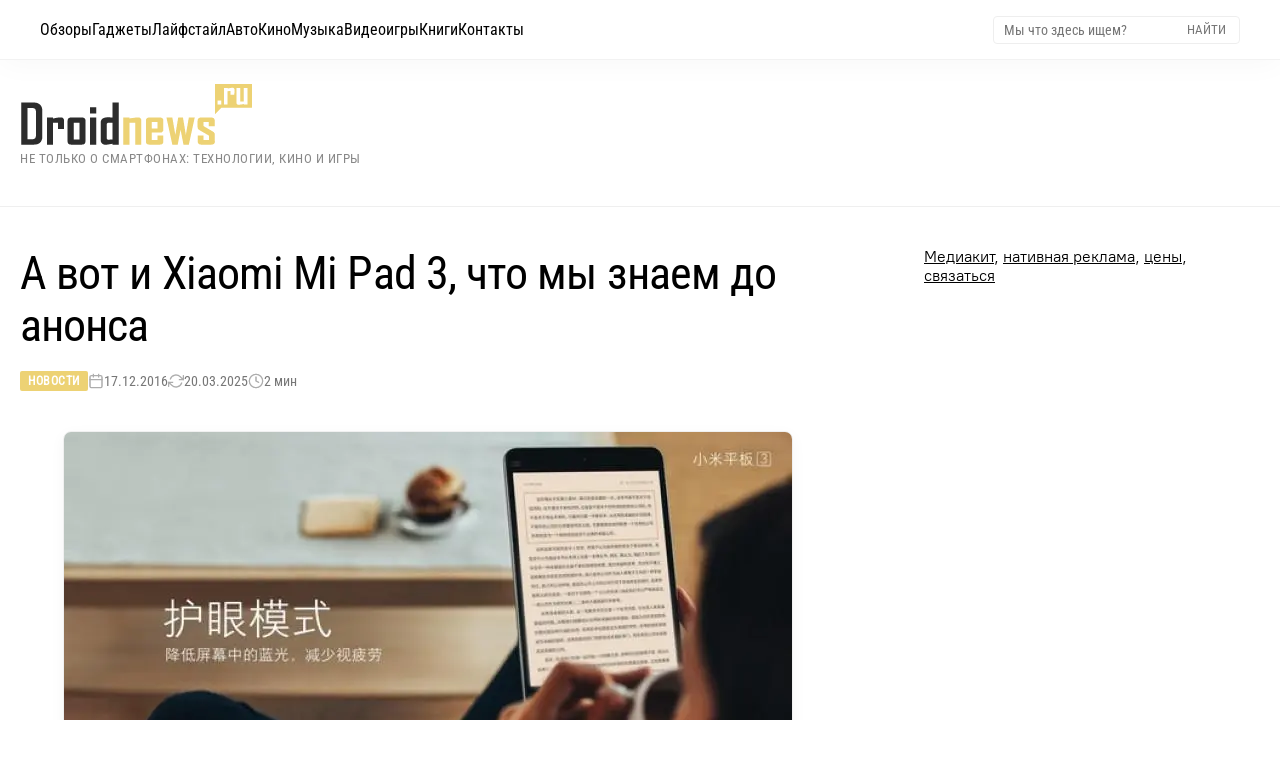

--- FILE ---
content_type: text/html; charset=UTF-8
request_url: https://droidnews.ru/a-vot-i-xiaomi-mi-pad-3-chto-my-znaem-do-anonsa
body_size: 21828
content:
<!DOCTYPE html><html lang="ru" prefix="og: http://ogp.me/ns# article: http://ogp.me/ns/article# twitter: http://twitter.com/ns#"><head><meta charset="UTF-8"><title>А вот и Xiaomi Mi Pad 3, что мы знаем до анонса</title><link rel="alternate" type="application/rss+xml" title="Droidnews - всё об Android" href="/rss/discover_feed.xml"><meta name="description" content="Xiaomi покажет планшет на Windows 10 уже скоро, 30 декабря презентация."><link rel="canonical" href="https://droidnews.ru/a-vot-i-xiaomi-mi-pad-3-chto-my-znaem-do-anonsa"><meta name="author" content="zeleboba"><meta name="article:published_time" content="2016-12-17T22:12:22+03:00"><meta name="article:modified_time" content="2025-03-20T09:14:24+03:00"><meta name="article:author" content="zeleboba"><meta name="article:section" content="Новости"><meta name="robots" content="max-image-preview:large"><link rel="alternate" hreflang="ru" href="https://droidnews.ru/a-vot-i-xiaomi-mi-pad-3-chto-my-znaem-do-anonsa"><link rel="alternate" hreflang="x-default" href="https://droidnews.ru/a-vot-i-xiaomi-mi-pad-3-chto-my-znaem-do-anonsa"><meta name="viewport" content="width=device-width, initial-scale=1, minimum-scale=1, maximum-scale=5, shrink-to-fit=no, viewport-fit=cover"><meta name="mobile-web-app-capable" content="yes"><meta name="apple-mobile-web-app-capable" content="yes"><meta name="apple-mobile-web-app-status-bar-style" content="default"><meta name="apple-mobile-web-app-title" content="Droidnews"><meta name="theme-color" content="#ffffff"><meta name="msapplication-TileColor" content="#ffffff"><link rel="preload" href="https://droidnews.ru/img/2016/december/a-vot-i-xiaomi-mi-pad-3-chto-my-znaem-do-anonsa_1.webp" as="image" type="image/webp" fetchpriority="high"><link rel="preload" href="/css/RobotoCondensed-Regular.woff2" as="font" type="font/woff2" crossorigin><link rel="preload" href="/css/Roboto-Light.woff2" as="font" type="font/woff2" crossorigin><link rel="preload" href="/css/PT-Root-UI_Regular.woff2" as="font" type="font/woff2" crossorigin><link rel="preconnect" href="https://static.nativerent.ru" crossorigin><link rel="preconnect" href="https://yandex.ru" crossorigin><link rel="preconnect" href="https://avatars.mds.yandex.net" crossorigin><link rel="dns-prefetch" href="https://telegram.org"><link rel="preload" as="script" href="https://static.nativerent.ru/js/codes/nativerent.v2.js" crossorigin> <script src="https://static.nativerent.ru/js/codes/nativerent.v2.js" async crossorigin></script> <script>(function(){(window.NRentCounter = window.NRentCounter || []).push({id:"5de8db34ac046"})})()</script> <script>window.yaContextCb=window.yaContextCb||[]</script> <script src="https://yandex.ru/ads/system/context.js" async></script> <link rel="apple-touch-icon" href="/img/favicons/apple-touch-icon.png" sizes="180x180"><link rel="icon" href="/img/favicons/favicon-32x32.png" sizes="32x32" type="image/png"><link rel="icon" href="/img/favicons/favicon-16x16.png" sizes="16x16" type="image/png"><link rel="mask-icon" href="/img/favicons/safari-pinned-tab.png" color="#563d7c"><meta property="og:site_name" content="Droidnews.ru - всё самое важное об ИТ и современной культуре"><meta property="og:locale" content="ru_RU"><meta property="og:url" content="https://droidnews.ru/a-vot-i-xiaomi-mi-pad-3-chto-my-znaem-do-anonsa"><meta property="og:title" content="А вот и Xiaomi Mi Pad 3, что мы знаем до анонса"><meta property="og:description" content="Xiaomi покажет планшет на Windows 10 уже скоро, 30 декабря презентация."><meta property="og:type" content="article"><meta property="og:image" content="https://droidnews.ru/img/2016/december/a-vot-i-xiaomi-mi-pad-3-chto-my-znaem-do-anonsa_1.webp"><meta property="og:image:secure_url" content="https://droidnews.ru/img/2016/december/a-vot-i-xiaomi-mi-pad-3-chto-my-znaem-do-anonsa_1.webp"><meta property="og:image:type" content="image/webp"><meta property="og:image:width" content="1920"><meta property="og:image:height" content="1080"><meta property="article:published_time" content="2016-12-17T22:12:22+03:00"><meta property="article:modified_time" content="2025-03-20T09:14:24+03:00"><meta property="article:author" content="zeleboba"><meta property="article:section" content="Новости"><meta name="twitter:card" content="summary_large_image"><meta name="twitter:site" content="@droidnews_ru"><meta name="twitter:creator" content="@zeleboba"><meta name="twitter:title" content="А вот и Xiaomi Mi Pad 3, что мы знаем до анонса"><meta name="twitter:description" content="Xiaomi покажет планшет на Windows 10 уже скоро, 30 декабря презентация."><meta name="twitter:image" content="https://droidnews.ru/img/2016/december/a-vot-i-xiaomi-mi-pad-3-chto-my-znaem-do-anonsa_1.webp"><meta property="yandex_recommendations_image" content="https://droidnews.ru/img/2016/december/a-vot-i-xiaomi-mi-pad-3-chto-my-znaem-do-anonsa_1.webp"><meta name="yandex-verification" content="326b3244e5368bba"><meta name="google-site-verification" content="5LbifkavG-_Wy90cXBH_KKqe9xBW6Mop_WwZifHQBQ4"><meta name="zen-verification" content="MuFQh4VoqC0K4SPq6xFJ1euAPhWdFK5HkuiiRsx3Sl2Whu7yIAPpcircQHfjxdRx"> <script type="application/ld+json">
	{
		"@context": "https://schema.org",
		"@type": "NewsArticle",
		"mainEntityOfPage": {
			"@type": "WebPage",
			"@id": "https://droidnews.ru/a-vot-i-xiaomi-mi-pad-3-chto-my-znaem-do-anonsa"
		},
		"headline": "А вот и Xiaomi Mi Pad 3, что мы знаем до анонса",
		"description": "Xiaomi покажет планшет на Windows 10 уже скоро, 30 декабря презентация.",
		"url": "https://droidnews.ru/a-vot-i-xiaomi-mi-pad-3-chto-my-znaem-do-anonsa",
		"image": {
			"@type": "ImageObject",
			"url": "https://droidnews.ru/img/2016/december/a-vot-i-xiaomi-mi-pad-3-chto-my-znaem-do-anonsa_1.webp",
			"width": "1920",
			"height": "1080",
			"caption": "А вот и Xiaomi Mi Pad 3, что мы знаем до анонса"
		},
		"datePublished": "2016-12-17T22:12:22+03:00",
		"dateModified": "2025-03-20T09:14:24+03:00",
		"author": {
			"@type": "Person",
			"name": "zeleboba",
            "url": "https://droidnews.ru/kontakty"
		},
		"publisher": {
			"@type": "Organization",
			"name": "Droidnews.ru",
			"url": "https://droidnews.ru",
			"logo": {
				"@type": "ImageObject",
				"url": "https://droidnews.ru/img/logo_droidnews.svg",
				"width": "232",
				"height": "62"
			},
			"sameAs": [
				"https://t.me/droidnews",
				"https://vk.com/droidnews_ru",
				"https://www.dzen.ru/droidnews"
			]
		},
		"articleSection": "Новости",
		"wordCount": "400",
		"timeRequired": "PT2M",
		"inLanguage": "ru-RU",
		"isAccessibleForFree": true,
		"keywords": "Xiaomi Mi Pad 3, Intel Core m3-7Y30, аккумулятор, Apple iPad",
		"speakable": {
			"@type": "SpeakableSpecification",
			"cssSelector": ["h1", ".post-info", "main p"]
		}
	}
	</script> <script type="application/ld+json">
	{
		"@context": "https://schema.org",
		"@type": "BreadcrumbList",
		"itemListElement": [
			{
				"@type": "ListItem",
				"position": 1,
				"name": "Главная",
				"item": "https://droidnews.ru"
			},
			{
				"@type": "ListItem",
				"position": 2,
				"name": "Новости",
				"item": "https://droidnews.ru/news/page/1"
			},
			{
				"@type": "ListItem",
				"position": 3,
				"name": "А вот и Xiaomi Mi Pad 3, что мы знаем до анонса",
				"item": "https://droidnews.ru/a-vot-i-xiaomi-mi-pad-3-chto-my-znaem-do-anonsa"
			}
		]
	}
	</script> <style> :root { --color-gold: #edd274; --color-gold-hover: #c0964b; --color-text-head: #000; --color-text-mute: #666; --font-main: 'PT-Root-UI', 'PT-Root-UI-Fallback', sans-serif; --font-head: 'Roboto Light', 'Roboto-Fallback', sans-serif; --font-cond: 'Roboto Condensed', 'Roboto-Condensed-Fallback', sans-serif; --container-width: 1360px; --menu-height: 44px; --spacing-top: 40px; --spacing-header-bottom: 60px; --spacing-section-outer: 60px; --spacing-section-inner: 60px; --spacing-card: 15px; --spacing-element: 15px; } * { box-sizing: border-box; } body { margin: 0; padding-top: var(--menu-height); background: #fff; font-family: var(--font-main); } img { max-width: 100%; height: auto; display: block; object-fit: cover; } a { text-decoration: none; color: inherit; transition: color 0.2s; } a:hover { color: var(--color-gold-hover); } h1, h2, h3, h4 { margin: 0; padding: 0; font-size: inherit; font-weight: inherit; font-family: var(--font-head); } @font-face { font-family: 'Roboto-Fallback'; src: local('Arial'); ascent-override: 92.8%; descent-override: 24.4%; line-gap-override: 0%; size-adjust: 100.6%; } @font-face { font-family: 'PT-Root-UI-Fallback'; src: local('Arial'); ascent-override: 96%; descent-override: 20%; size-adjust: 99.5%; } @font-face { font-family: 'Roboto'; src: url('/css/Roboto-Regular.woff2') format('woff2'); font-weight: 400; font-style: normal; font-display: swap; } @font-face { font-family: 'Roboto Condensed'; src: url('/css/RobotoCondensed-Regular.woff2') format('woff2'); font-weight: 400; font-style: normal; font-display: swap; } @font-face { font-family: 'Roboto Light'; src: url('/css/Roboto-Light.woff2') format('woff2'); font-weight: 300; font-style: normal; font-display: swap; } @font-face { font-family: 'PT-Root-UI'; src: url('/css/PT-Root-UI_Regular.woff2') format('woff2'); font-weight: 400; font-style: normal; font-display: swap; } p { font-size: clamp(16px, 1.1vw + 14px, 19px); line-height: 1.6; color: #444444; font-weight: 400; max-width: 75ch; margin: 25px auto; padding: 0 20px; box-sizing: border-box; } .wrapper { width: 100%; overflow: hidden; } .section { width: 100%; margin-bottom: var(--spacing-section-outer); clear: both; } .section:last-of-type { margin-bottom: 0; } .section-inner { max-width: var(--container-width); margin: 0 auto; padding: 0 20px; display: flex; justify-content: space-between; flex-wrap: wrap; gap: 30px; } .bg-cream { background: #faf1d5; padding: var(--spacing-section-inner) 0; margin-bottom: var(--spacing-section-outer); width: 100%; clear: both; } .label-cat { font-family: var(--font-cond); display: inline-block; padding: 5px 10px; background: var(--color-gold); color: #fff !important; font-size: 14px; line-height: 1; align-self: flex-start; margin-bottom: var(--spacing-element); } .label-cat:hover { background: #fff; color: var(--color-gold-hover) !important; outline: 1px solid var(--color-gold-hover); } .preview-text { font-family: var(--font-head); font-size: 16px; line-height: 1.5; color: var(--color-text-mute); margin-top: var(--spacing-element); display: block; } .preview-text:hover { color: var(--color-text-head); } .navbar-tg { font-family: var(--font-cond); position: fixed; top: 0; left: 0; width: 100%; height: 44px; z-index: 1001; transform: translateY(-100%); transition: transform 0.3s cubic-bezier(0.4, 0, 0.2, 1); will-change: transform; background-color: #ffffff; border-bottom: 1px solid #f5f5f5; box-shadow: 0 0 30px rgba(0,0,0,0.15); display: flex; align-items: center; justify-content: space-between; padding: 0 15px; background-image: linear-gradient(135deg, rgba(173, 216, 230, 0.2), rgba(255, 182, 193, 0.2), rgba(221, 160, 221, 0.2), rgba(173, 216, 230, 0.2)); background-size: 400% 400%; animation: gentle-background 10s ease-in-out infinite; } .navbar-tg.visible { transform: translateY(0); } .navbar-tg-content { display: flex; align-items: center; font-size: 14px; color: #333; line-height: 1; flex: 1; justify-content: center; } .navbar-tg-link { display: inline-flex; align-items: center; gap: 5px; color: #0088cc; font-weight: normal; } .navbar-tg-icon { width: 14px; height: 14px; fill: currentColor; display: block; } .navbar-tg .burger-btn { color: #333; } .navbar-tg .burger-btn span { background-color: #333; } .menu-top { font-family: var(--font-cond); position: fixed; top: 0; left: 0; width: 100%; z-index: 1000; display: flex; align-items: center; justify-content: space-between; transform: translateY(0); transition: transform 0.3s cubic-bezier(0.4, 0, 0.2, 1); will-change: transform; } .menu-top.hidden { transform: translateY(-100%); } @media (min-width: 901px) { .menu-top { height: 60px; padding: 0 40px; background: rgba(255, 255, 255, 0.85); backdrop-filter: blur(16px) saturate(180%); -webkit-backdrop-filter: blur(16px) saturate(180%); border-bottom: 1px solid rgba(0,0,0,0.05); box-shadow: 0 4px 30px rgba(0, 0, 0, 0.03); } .menu-left { display: flex; align-items: center; gap: 25px; height: 100%; } .menu-link { font-size: 16px; color: #000; display: flex; align-items: center; height: 100%; position: relative; transition: color 0.2s; } .menu-link:hover { color: var(--color-gold-hover); } .menu-right { display: flex; align-items: center; } .search-form { display: flex; align-items: center; border: 1px solid #eee; padding: 4px 8px; border-radius: 4px; background: #fff; } .search-input { font-family: var(--font-cond); border: none; outline: none; font-size: 14px; width: 180px; color: #333; } .search-btn { background: none; border: none; cursor: pointer; color: #777; font-family: var(--font-cond); text-transform: uppercase; font-size: 13px; padding: 0 5px; } .search-btn:hover { color: var(--color-gold-hover); } } @keyframes gentle-background { 0% { background-position: 0% 50%; } 25% { background-position: 100% 50%; } 50% { background-position: 100% 100%; } 75% { background-position: 0% 100%; } 100% { background-position: 0% 50%; } } .header-wrapper { width: 100%; margin-top: var(--spacing-top); margin-bottom: var(--spacing-header-bottom); } .header-content { max-width: var(--container-width); margin: 0 auto; padding: 0 20px; display: flex; justify-content: flex-start; align-items: center; flex-wrap: wrap; align-content: center; } .logo-group { display: flex; flex-direction: column; justify-content: center; } .logo { width: 232px; height: auto; display: block; } .site-slogan-h1 { font-family: var(--font-cond); font-size: 13px; color: #888; margin-top: 6px; font-weight: 400; line-height: 1.2; text-transform: uppercase; letter-spacing: 0.5px; } .footer { width: 100%; background: #303030; color: #fff; padding: 40px 0; margin-top: 0; } .footer-inner-fluid { width: 100%; padding: 0 40px; display: flex; justify-content: space-between; align-items: flex-start; } .footer-left { width: 250px; display: flex; flex-direction: column; align-items: flex-start; } .footer-logo { font-weight: 300; font-size: 20px; color: #fff; text-transform: uppercase; margin-bottom: 5px; display: inline-block; transform: scaleY(1.5); transform-origin: left bottom; } .footer-copy { font-size: 13px; color: #888; } .footer-center { display: flex; gap: 60px; } .footer-menu-col { display: flex; flex-direction: column; gap: 10px; } .footer-menu-col a { font-family: var(--font-cond); font-size: 15px; color: #ccc; transition: color 0.2s; } .footer-menu-col a:hover { color: var(--color-gold); } .footer-title { font-family: var(--font-head); font-size: 16px; color: #fff; margin-bottom: 15px; opacity: 0.6; } .footer-right { width: 250px; display: flex; flex-direction: column; align-items: flex-start; gap: 15px; } .social-row { display: flex; gap: 10px; } @media (max-width: 900px) { .footer-right { width: 100%; align-items: center; justify-content: center; margin-bottom: 30px; } } .social-btn { display: inline-flex; align-items: center; justify-content: center; width: 30px; height: 30px; background: rgba(255, 255, 255, 0.03); border-radius: 8px; transition: all 0.3s ease; border: none; transform: translateZ(0); } .social-btn svg { display: block; width: 100%; height: 100%; border-radius: 8px; opacity: 0.6; filter: grayscale(100%); transition: all 0.3s ease; } .social-btn:hover { background: rgba(237, 210, 116, 0.15); box-shadow: 0 0 20px rgba(237, 210, 116, 0.25); transform: none; } .social-btn:hover svg { opacity: 1; filter: grayscale(0%); } .cookie-bar { position: relative; width: 100%; background: #252525; color: #ccc; padding: 20px 40px; display: flex; align-items: center; justify-content: space-between; gap: 30px; font-size: 13px; line-height: 1.5; font-family: var(--font-main); z-index: 10; } .cookie-text-block { flex-grow: 1; max-width: 1200px; } .cookie-text-block a { color: var(--color-gold); text-decoration: underline; } .cookie-close { background: none; border: 1px solid #666; color: #fff; font-size: 24px; line-height: 1; width: 34px; height: 34px; border-radius: 50%; cursor: pointer; display: flex; align-items: center; justify-content: center; flex-shrink: 0; padding-bottom: 2px; transition: all 0.2s; } .cookie-close:hover { border-color: var(--color-gold); color: var(--color-gold); } @media (min-width: 901px) { .navbar-tg { display: none !important; } .menu-top { top: 0 !important; transform: translateY(0) !important; } .menu-top.hidden { transform: translateY(0) !important; } .burger-btn { display: none; } } @media (max-width: 900px) { :root { --spacing-top: 20px; --spacing-header-bottom: 30px; --spacing-section-outer: 40px; --spacing-section-inner: 40px; } .menu-top { padding: 0 15px; height: 44px; background: rgba(255, 255, 255, 0.95); position: fixed; top: 0; left: 0; width: 100%; z-index: 1000; display: flex; align-items: center; } .burger-btn { display: block; background: none; border: none; width: 24px; height: 24px; position: relative; cursor: pointer; color: #000; z-index: 1002; padding: 0; flex-shrink: 0; } .burger-btn span { display: block; width: 100%; height: 2px; background-color: currentColor; margin-bottom: 5px; transition: 0.3s; } .burger-btn span:last-child { margin-bottom: 0; } .burger-btn.active span:nth-child(1) { transform: rotate(45deg) translate(4px, 5px); } .burger-btn.active span:nth-child(2) { opacity: 0; } .burger-btn.active span:nth-child(3) { transform: rotate(-45deg) translate(4px, -5px); } .menu-left { position: fixed; top: 44px; left: 0; width: 100%; height: calc(100vh - 44px); background: rgba(255, 255, 255, 0.98); backdrop-filter: blur(20px); -webkit-backdrop-filter: blur(20px); display: flex; flex-direction: column; align-items: flex-start; padding: 20px; transform: translateX(-100%); transition: transform 0.3s cubic-bezier(0.4, 0, 0.2, 1); overflow-y: auto; border-top: 1px solid rgba(0,0,0,0.05); box-sizing: border-box; } .menu-left.active { transform: translateX(0); } .menu-link { font-size: 20px; width: 100%; padding: 15px 0; border-bottom: 1px solid #f5f5f5; height: auto; } .menu-right { display: none; } .mobile-search-wrapper { display: block; width: 100%; margin-bottom: 20px; } .header-content { flex-direction: column; align-items: center; } .logo { float: none; margin-bottom: 10px; margin: 0 auto; } .logo-group { align-items: center; text-align: center; } .site-slogan-h1 { font-size: 11px; margin-bottom: 5px; max-width: 280px; } .section-inner { flex-direction: column; } .footer-inner-fluid { flex-direction: column; align-items: center; text-align: center; padding: 0 20px; } .footer-left { width: 100%; justify-content: center; align-items: center; margin-bottom: 30px; } .footer-right { width: 100%; justify-content: center; margin-bottom: 30px; } .footer-logo { transform-origin: center bottom; } .footer-center { width: 100%; justify-content: center; flex-wrap: wrap; margin-bottom: 30px; order: -1; gap: 20px; } .footer-menu-col { align-items: center; } .cookie-bar { flex-direction: column; text-align: center; padding: 20px; } .cookie-close { margin-top: 15px; } } .header-wrapper { margin-bottom: var(--spacing-top) !important; } .page-layout { display: flex; justify-content: space-between; gap: 60px; border-top: 1px solid #efefef; width: 100%; padding-top: var(--spacing-top); padding-bottom: 60px; align-items: stretch; } .page-main { flex: 1; min-width: 0; } .page-sidebar { width: 336px; flex-shrink: 0; } .sidebar-sticky { position: sticky; top: calc(var(--menu-height) + 20px); } .article-container { width: 100%; max-width: 840px; margin-left: 0; margin-right: auto; } .article-body img:first-of-type { content-visibility: auto; contain-intrinsic-size: 1920px 1080px; decoding: sync; } .article-header { margin-bottom: clamp(24px, 4vw, 40px); text-align: left; margin-left: 0; } .page-main .article-header h1 { font-family: var(--font-cond); line-height: 1.15; color: var(--color-text-head); font-size: clamp(26px, 4.5vw, 46px); margin-top: 0; margin-bottom: 20px; letter-spacing: -0.02em; max-width: 100%; } .post-meta { display: flex; flex-wrap: wrap; gap: 20px; font-size: 14px; color: #777; font-family: var(--font-cond); align-items: center; } .meta-category a { color: #fff; background-color: var(--color-gold); padding: 3px 8px; border-radius: 2px; text-transform: uppercase; font-size: 12px; font-weight: 700; letter-spacing: 0.5px; transition: background 0.2s; } .meta-category a:hover { background-color: var(--color-gold-hover); color: #fff !important; } .meta-item { display: flex; align-items: center; gap: 6px; } .meta-icon { opacity: 0.6; width: 16px; height: 16px; } .article-body { font-family: var(--font-main); color: #444444; font-size: clamp(18px, 1.1vw + 14px, 20px); line-height: 1.6; font-weight: 400; } .article-body p, .article-body ul, .article-body ol, .article-body blockquote { color: inherit; font-size: inherit; line-height: inherit; max-width: 68ch; width: 100%; margin-left: 0; margin-top: 20px; margin-bottom: 20px; } .article-body b, .article-body strong { color: #000; font-weight: 700; } .article-body h2 { margin-top: 60px; margin-bottom: 25px; font-family: var(--font-cond); font-size: clamp(28px, 3.5vw, 36px); color: #000; line-height: 1.15; max-width: 100%; position: relative; padding-bottom: 15px; } .article-body h2::after { content: ""; position: absolute; left: 0; bottom: 0; width: 60px; height: 4px; background-color: var(--color-gold); } .article-body h3 { margin-top: 40px; margin-bottom: 15px; font-family: var(--font-cond); font-size: clamp(22px, 2.5vw, 26px); font-weight: 700; color: #000; } .article-body a { color: #b08d55; text-decoration: none; border-bottom: 1px solid rgba(176, 141, 85, 0.3); transition: all 0.2s ease-in-out; } .article-body p a:hover, .article-body li a:hover, .article-body td a:hover, .article-body blockquote a:hover { color: #a67c3d; border-color: #a67c3d; } .article-body a:not([href]) { text-decoration: none; border: none; } .article-body code { font-family: Consolas, Monaco, "Andale Mono", "Ubuntu Mono", monospace; font-size: 0.9em; color: #444; background-color: rgba(207, 174, 112, 0.15); border: 1px solid rgba(207, 174, 112, 0.2); padding: 2px 6px; border-radius: 4px; vertical-align: middle; word-wrap: break-word; } .article-body a code { color: inherit; border-color: inherit; background-color: transparent; } .article-body pre { display: block; background: #fcfcfc; border: 1px solid #efefef; border-left: 4px solid var(--color-gold, #cfae70); border-radius: 6px; padding: 15px; margin: 20px 0; overflow-x: auto; line-height: 1.5; } .article-body pre code { background: none; border: none; padding: 0; color: inherit; font-size: inherit; word-wrap: normal; white-space: pre; } .article-body ul, .article-body ol { padding-left: 0; } .article-body li { position: relative; margin-bottom: 0.8em; padding-left: 30px; list-style: none; margin-left: 30px; } .article-body ul li::before { content: ""; position: absolute; left: 10px; top: 10px; width: 6px; height: 6px; background: var(--color-gold); border-radius: 50%; } .article-body ol { counter-reset: item; } .article-body ol li::before { content: counter(item) "."; counter-increment: item; position: absolute; left: 0; top: 0; font-weight: 700; color: var(--color-gold); font-family: var(--font-cond); } .article-body blockquote { font-family: var(--font-head); font-style: italic; margin: 2.5em 0; padding: 20px 20px 20px 30px; border-left: 4px solid var(--color-gold); background: linear-gradient(90deg, #fffaf0 0%, rgba(255,255,255,0) 100%); color: #333; } .spoiler-content ul li::before { content: "•" !important; width: auto !important; height: auto !important; background: none !important; border-radius: 0 !important; left: 0 !important; top: -1px !important; font-size: 18px !important; color: var(--color-gold) !important; } .article-body table { display: block; width: 100%; overflow-x: auto; -webkit-overflow-scrolling: touch; border-collapse: collapse; margin: 2em 0; font-size: 0.9em; scrollbar-width: thin; scrollbar-color: var(--color-gold) #f0f0f0; margin-left: 0; } .article-body th, .article-body td { padding: 12px 15px; border-bottom: 1px solid #eee; text-align: left; white-space: normal; min-width: 120px; } .article-body thead th { background-color: #f9f9f9; font-family: var(--font-cond); font-weight: 700; color: #000; border-bottom: 2px solid var(--color-gold); vertical-align: bottom; } .article-body img { display: block; width: auto; max-width: 100%; height: auto; max-height: 75vh; object-fit: contain; border: 1px solid rgba(0, 0, 0, 0.06); box-shadow: 0 4px 15px rgba(0, 0, 0, 0.04); border-radius: 8px; background-color: transparent; margin: 0 auto; } .article-body figcaption, .article-body .credits-photo { display: block; width: 100%; max-width: 63ch; margin-top: 0; margin-bottom: 30px; margin-left: auto; margin-right: 0; font-family: var(--font-main); font-size: 14px; line-height: 1.4; color: #888; text-align: right; } .article-body figcaption::before, .article-body .credits-photo::before { content: "▲"; font-size: 10px; color: var(--color-gold); margin-right: 6px; vertical-align: middle; } .tldr { display: block; box-sizing: border-box; width: 100%; max-width: 63ch; margin-left: 0; margin-right: auto; position: relative; left: 10px; margin-top: 40px; margin-bottom: 40px; padding: 30px 30px 0px 30px; background-color: #fdfcf8; border: 1px solid #f5f2e8; border-radius: 8px; } .tldr .tldr-title { font-family: var(--font-cond); font-size: 18px; font-weight: 700; color: #000; text-transform: uppercase; letter-spacing: 1px; margin-top: 0; margin-bottom: 18px; border: none !important; padding-bottom: 0 !important; display: flex; align-items: center; gap: 12px; line-height: 1; } .tldr .tldr-title::after { display: none !important; } .tldr .tldr-title::before { content: ""; display: block; width: 12px; height: 12px; background-color: var(--color-gold); border-radius: 2px; flex-shrink: 0; } .tldr ul { margin: 0px 0px 25px 0px; padding: 0; } .tldr li { position: relative; left: -35px; padding-left: 25px; margin-bottom: 12px; font-size: 16px; line-height: 1.5; color: #333; list-style: none; } .tldr li::before { content: "•"; position: absolute; left: 0; top: -1px; color: var(--color-gold); font-weight: bold; font-size: 20px; line-height: 1; } @media (max-width: 900px) { .tldr { position: static; left: auto; margin-left: 0; max-width: 100%; padding: 20px; } } .article-body .wide, .article-body .white-section { position: relative; z-index: 1; padding-top: 80px; padding-bottom: 80px; margin: 0; clear: both; overflow: visible; } .article-body .wide::before { content: ''; position: absolute; top: 0; bottom: 0; z-index: -1; background-color: #fcfaf3; width: 400%; left: -100%; } .article-body .wide::after, .article-body .white-section::after { content: "— ❦ —"; display: block; text-align: center; color: var(--color-gold); font-family: var(--font-head); font-size: 20px; opacity: 0.6; letter-spacing: 4px; margin-top: 60px; } .article-body .wide h2.gifts, .article-body .white-section h2.gifts { font-family: var(--font-head); font-weight: 300; font-size: clamp(32px, 5vw, 52px); line-height: 1.15; color: #111; text-align: center; margin-top: 0; margin-bottom: 50px; border: none !important; padding-bottom: 0 !important; text-shadow: 0 2px 4px rgba(0, 0, 0, 0.05), 0 5px 15px rgba(189, 166, 122, 0.3); letter-spacing: -0.01em; } .article-body h2.gifts::after { display: none !important; } .article-body .wide img, .article-body .white-section img { display: block; width: 90%; max-width: 100%; height: auto; margin: 0 auto 50px auto; border: none; padding: 0; background: transparent; border-radius: 12px; box-shadow: 0 20px 50px rgba(50, 40, 20, 0.06); transition: transform 0.4s ease, box-shadow 0.4s ease; } .article-body .wide img:hover, .article-body .white-section img:hover { transform: translateY(-5px); box-shadow: 0 30px 60px rgba(50, 40, 20, 0.12); } .article-body .wide > p, .article-body .wide > ul, .article-body .wide > ol, .article-body .white-section > p, .article-body .white-section > ul, .article-body .white-section > ol { max-width: 68ch; margin-left: auto; margin-right: auto; line-height: 1.7; } @media (max-width: 900px) { .page-main, .article-body { overflow: visible !important; overflow-x: visible !important; } .article-body .wide { width: 100vw; left: 50%; margin-left: -50vw; margin-right: -50vw; padding: 60px 20px; padding-bottom:80px !important; } .article-body .wide::before { width: 100%; left: 0; transform: none; } .article-body .white-section { padding: 60px 0; } .article-body .wide img, .article-body .white-section img { width: 100%; border-radius: 8px; } } .author-bio { display: flex; align-items: center; gap: 25px; width: 100%; max-width: 840px; margin: 50px 0; padding: 30px; box-sizing: border-box; background: #fafafa; border: 1px solid #eee; border-left: 4px solid var(--color-gold, #cfae70); border-radius: 8px; box-shadow: 0 5px 20px rgba(0,0,0,0.03); border-bottom: 1px solid #efefef; width:78ch; position:relative; left:20px; } .author-bio__image-wrapper { flex-shrink: 0; } .author-bio__avatar { width: 80px; height: 80px; border-radius: 8px; object-fit: cover; } .author-bio__content { flex: 1; } .author-bio__name { font-family: var(--font-cond, sans-serif); font-weight: 700; font-size: 20px; color: #111; margin-bottom: 6px; } .author-bio__name::before { content: "Автор: "; font-weight: 400; color: #888; font-size: 0.9em; } .author-bio__desc { font-family: var(--font-main, sans-serif); font-size: 15px; line-height: 1.5; color: #555; } .subscribe-block { margin: 50px 0; max-width: 840px; width:78ch; position: relative; left:20px; border-top: 1px solid #efefef; padding-top: 50px; border-bottom: 1px solid #efefef; padding-bottom: 50px; } .subscribe-title { font-family: var(--font-cond, sans-serif); font-weight: 700; font-size: 22px; color: #111; margin-bottom: 20px; text-align: left; } .subscribe-grid { display: grid; grid-template-columns: repeat(3, 1fr); gap: 15px; } .sub-card { display: flex; flex-direction: column; align-items: center; justify-content: center; gap: 10px; padding: 15px; background: #fff; border: 1px solid #eee; border-radius: 12px; text-decoration: none; transition: all 0.2s ease; } .sub-tg:hover { border-color: #2AABEE; box-shadow: 0 5px 15px rgba(42, 171, 238, 0.15); } .sub-zen:hover { border-color: #ff0000; box-shadow: 0 5px 15px rgba(0, 0, 0, 0.15); } .sub-vk:hover { border-color: #0077FF; box-shadow: 0 5px 15px rgba(0, 119, 255, 0.15); } .sub-rss:hover { border-color: #FFA500; box-shadow: 0 5px 15px rgba(255, 165, 0, 0.15); } .sub-ok:hover { border-color: #EE8208; box-shadow: 0 5px 15px rgba(238, 130, 8, 0.15); } .sub-max:hover { border-color: #8539d8; box-shadow: 0 5px 15px rgba(0, 0, 0, 0.15); } .sub-card:hover { transform: translateY(-3px); } .sub-icon img { width: 32px; height: 32px; display: block; object-fit: contain; margin: 0 !important; } .sub-text { font-family: var(--font-cond, sans-serif); font-weight: 700; font-size: 14px; color: #333; } @media (max-width: 900px) { .subscribe-grid { grid-template-columns: repeat(2, 1fr); } .sub-card { flex-direction: row; padding: 12px; justify-content: flex-start; gap: 15px; padding-left: 20px; } } .comments-section { margin-top: 50px; width: 78ch; position: relative; left: 20px; } .comments-section h4 { font-family: var(--font-cond); font-weight: 700; font-size: 22px; color: #111; margin-top: 0; margin-bottom: 25px; } .comment-item { padding: 15px 0; background: transparent; border-bottom: 1px solid #eee; transition: background-color 0.3s ease; margin-left: 0; } .comments-list .comment-item:last-child { border-bottom: none; } .comment-item:target { background-color: #fffbf2; border-radius: 8px; padding-left: 10px; padding-right: 10px; border-bottom-color: transparent; } .comment-content { display: flex; gap: 15px; } .comment-avatar { width: 44px; height: 44px; border-radius: 50%; flex-shrink: 0; object-fit: cover; margin-top: 4px; } .comment-body { flex: 1; min-width: 0; } .comment-header { display: flex; justify-content: space-between; align-items: baseline; margin-bottom: 6px; } .comment-author { font-family: var(--font-cond, sans-serif); font-weight: 700; font-size: 16px; color: #222; } .btn-reply { background: none; border: none; padding: 0; cursor: pointer; font-family: var(--font-main, sans-serif); font-size: 13px; color: #999; transition: color 0.2s; } .btn-reply:hover { color: var(--color-gold, #cfae70); text-decoration: underline; } .comment-text { font-family: var(--font-main, sans-serif); font-size: 15px; line-height: 1.5; color: #444; } .comment-level-1 { margin-left: 30px; padding-left: 20px; border-bottom: 1px dashed #eee; } .comment-level-2 { margin-left: 60px; padding-left: 20px; border-bottom: 1px dashed #eee; } .comment-level-3 { margin-left: 90px; padding-left: 20px; border-bottom: 1px dashed #eee; } @media (max-width: 900px) { .comments-section { width: 100%; left: 0; padding: 0 20px; box-sizing: border-box; } .comment-item { padding: 15px 0; } .comment-level-1, .comment-level-2, .comment-level-3 { margin-left: 0 !important; margin-left: 20px !important; padding-left: 15px !important; border-left: 3px solid var(--color-gold, #cfae70) !important; border-bottom: 1px solid #f0f0f0 !important; border-bottom-style: solid !important; } .comment-avatar { width: 36px; height: 36px; } } .gold-comment-form { background: #fdfdfd; border: 1px solid #efefef; border-radius: 8px; padding: 30px; margin-top: 30px; box-shadow: 0 10px 30px rgba(0,0,0,0.03); } .form-row-group { display: flex; gap: 20px; margin-bottom: 20px; } .input-wrapper { flex: 1; position: relative; } .input-wrapper.full-width { width: 100%; margin-bottom: 25px; } .gold-input, .gold-textarea { width: 100%; box-sizing: border-box; padding: 14px 18px; font-family: var(--font-main, sans-serif); font-size: 16px; color: #333; background-color: #f4f4f4; border: 1px solid transparent; border-radius: 6px; transition: all 0.3s ease; outline: none; } .gold-textarea { min-height: 120px; resize: vertical; } .gold-input:focus, .gold-textarea:focus { background-color: #fff; border-color: var(--color-gold, #cfae70); box-shadow: 0 4px 12px rgba(207, 174, 112, 0.15); } .gold-input::placeholder, .gold-textarea::placeholder { color: #999; } .form-footer { display: flex; align-items: center; justify-content: space-between; flex-wrap: wrap; gap: 15px; } .gold-submit-btn { display: inline-flex; align-items: center; justify-content: center; gap: 10px; padding: 12px 30px; background-color: var(--color-gold, #cfae70); color: #fff; font-family: var(--font-cond, sans-serif); font-weight: 700; font-size: 16px; text-transform: uppercase; letter-spacing: 0.5px; border: none; border-radius: 6px; cursor: pointer; transition: all 0.2s ease; } .gold-submit-btn:hover { background-color: #111; color: #fff; transform: translateY(-2px); box-shadow: 0 5px 15px rgba(0,0,0,0.1); } .gold-submit-btn:active { transform: translateY(0); } .btn-arrow { font-family: sans-serif; font-size: 18px; line-height: 1; } .form-notice { font-size: 13px; color: #999; font-family: var(--font-main, sans-serif); } @media (max-width: 600px) { .gold-comment-form { padding: 20px; } .form-row-group { flex-direction: column; gap: 15px; } .form-footer { flex-direction: column; align-items: stretch; } .gold-submit-btn { width: 100%; } .form-notice { text-align: center; } } .aux-input { position: absolute; left: -9999px; top: 0; width: 1px; height: 1px; overflow: hidden; opacity: 0; pointer-events: none; } p.contents-title { font-family: var(--font-cond); font-size: 18px; font-weight: 700; color: #000; text-transform: uppercase; letter-spacing: 1px; margin-top: 60px; margin-bottom: 20px; margin-left: 0; line-height: 1.2; display: flex; align-items: center; gap: 10px; } p.contents-title::before { content: ""; display: block; width: 20px; height: 20px; background-image: url("data:image/svg+xml,%3Csvg xmlns='http://www.w3.org/2000/svg' viewBox='0 0 24 24' fill='none' stroke='%23999999' stroke-width='2' stroke-linecap='round' stroke-linejoin='round'%3E%3Cline x1='8' y1='6' x2='21' y2='6'%3E%3C/line%3E%3Cline x1='8' y1='12' x2='21' y2='12'%3E%3C/line%3E%3Cline x1='8' y1='18' x2='21' y2='18'%3E%3C/line%3E%3Cline x1='3' y1='6' x2='3.01' y2='6'%3E%3C/line%3E%3Cline x1='3' y1='12' x2='3.01' y2='12'%3E%3C/line%3E%3Cline x1='3' y1='18' x2='3.01' y2='18'%3E%3C/line%3E%3C/svg%3E"); background-repeat: no-repeat; background-position: center; background-size: contain; } ul.contents { margin: 0 0 40px 5px; padding-left: 0; list-style: none; width: 100%; max-width: 63ch; } ul.contents li { position: relative; padding-left: 35px; margin-bottom: 12px; font-family: var(--font-main); font-size: 18px; line-height: 1.4; } ul.contents li:last-child { margin-bottom: 0; } .article-body ul.contents li::before { background: none !important; width: auto !important; height: auto !important; border-radius: 0 !important; top: 0px !important; left: 10px !important; content: '→' !important; font-size: inherit; font-weight: 700; color: var(--color-gold); transition: transform 0.2s ease-in-out; } ul.contents li:hover::before { transform: translateX(5px); } ul.contents a { color: #b08d55; font-weight: 400; text-decoration: none; border-bottom: 1px solid rgba(176, 141, 85, 0.3); transition: all 0.2s ease-in-out; } ul.contents a:hover { color: var(--color-gold-hover); border-bottom-color: var(--color-gold-hover); } @media (max-width: 900px) { ul.contents { max-width: 100%; } } .faq-list { background: none; border: none; box-shadow: none; padding: 0; margin: 50px auto; margin: 40px 40px 40px 25px; width:63ch; position:relative; right:10px; } .faq-list dt { position: relative; padding-left: 28px; font-family: 'PT-Root-UI', sans-serif; font-size: 1.15rem; font-weight: 600; color: #222; line-height: 1.5; } .faq-list dt::before { content: '?'; position: absolute; left: 0; top: 0; font-family: 'Roboto Light', sans-serif; font-size: 1.15rem; font-weight: 700; color: #edd274; } .faq-list dt:not(:first-child) { margin-top: 25px; } .faq-list dd { margin-left: 28px; margin-top: 8px; padding-left: 15px; border-left: 2px solid #F0EBE8; font-family: 'PT-Root-UI', sans-serif; font-size: 1rem; line-height: 1.7; color: #444; } .thumbs-grid { display: flex; justify-content: center; flex-wrap: wrap; gap: 20px; margin-bottom: 20px; clear: both; margin: 50px auto; max-width: 70ch; } .thumbs-grid-img, .thumbs-grid-img-4, .thumbs-grid-img-5 { flex: 1; min-width: 0; max-width: 100%; width:70ch; } .thumbs-grid:has(> .thumbs-grid-img:nth-child(2):last-child) .thumbs-grid-img, .thumbs-grid:has(> [class^="thumbs-grid-img"]:nth-child(2):last-child) [class^="thumbs-grid-img"] { flex-basis: 45%; } .thumbs-grid:has(> .thumbs-grid-img:nth-child(3):last-child) .thumbs-grid-img, .thumbs-grid:has(> [class^="thumbs-grid-img"]:nth-child(3):last-child) [class^="thumbs-grid-img"] { flex-basis: 30%; } .thumbs-grid:has(> .thumbs-grid-img:nth-child(4):last-child) .thumbs-grid-img, .thumbs-grid:has(> [class^="thumbs-grid-img"]:nth-child(4):last-child) [class^="thumbs-grid-img"], .thumbs-grid:has(> .thumbs-grid-img-4) .thumbs-grid-img-4 { flex-basis: 22%; } .thumbs-grid:has(> .thumbs-grid-img:nth-child(5)) .thumbs-grid-img, .thumbs-grid:has(> [class^="thumbs-grid-img"]:nth-child(5)) [class^="thumbs-grid-img"], .thumbs-grid:has(> .thumbs-grid-img-5) .thumbs-grid-img-5 { flex-basis: 17%; } .thumbs-grid-img img, .thumbs-grid-img-4 img, .thumbs-grid-img-5 img { width: 100%; height: auto; display: block; object-fit: contain; border: 1px solid rgba(0, 0, 0, 0.06); box-shadow: 0 4px 15px rgba(0, 0, 0, 0.04); border-radius: 8px; background-color: transparent; } @media (max-width: 768px) and (min-width: 481px) { .thumbs-grid { gap: 15px; justify-content: space-between; width: 100%; } .thumbs-grid:has(> .thumbs-grid-img:nth-child(2):last-child) .thumbs-grid-img, .thumbs-grid:has(> [class^="thumbs-grid-img"]:nth-child(2):last-child) [class^="thumbs-grid-img"] { flex-basis: 48%; max-width: 48%; } .thumbs-grid:has(> .thumbs-grid-img:nth-child(3)) .thumbs-grid-img, .thumbs-grid:has(> [class^="thumbs-grid-img"]:nth-child(3)) [class^="thumbs-grid-img"] { flex-basis: 48%; max-width: 48%; } .thumbs-grid img { width: 100%; height: auto; object-fit: contain; } } @media (max-width: 480px) { .thumbs-grid { display: flex; flex-direction: row; flex-wrap: wrap; gap: 10px; width: 100%; justify-content: space-between; } .thumbs-grid > .thumbs-grid-img, .thumbs-grid > .thumbs-grid-img-4, .thumbs-grid > .thumbs-grid-img-5, .thumbs-grid > [class^="thumbs-grid-img"] { flex: 0 0 calc(50% - 5px) !important; width: calc(50% - 5px) !important; max-width: calc(50% - 5px) !important; } .thumbs-grid > .thumbs-grid-img:only-child, .thumbs-grid > [class^="thumbs-grid-img"]:only-child { flex: 0 0 100% !important; width: 100% !important; max-width: 100% !important; } .thumbs-grid-img img, .thumbs-grid-img-4 img, .thumbs-grid-img-5 img { width: 100%; height: auto; object-fit: contain; } } .gradient-border { display: block; width: 100%; max-width: 840px; margin: 50px auto; box-sizing: border-box; width:79ch; right:15px; clear: both; position: relative; overflow: hidden; background-color: #fdfcf8; border: 1px solid #f5f2e8; border-radius: 12px; border-left: 4px solid var(--color-gold, #cfae70); font-family: var(--font-main, sans-serif); font-size: 16px; line-height: 1.6; color: #333; } .gradient-border b { display: flex; align-items: center; gap: 12px; font-family: var(--font-cond, sans-serif); font-size: 20px; font-weight: 400; color: #111; line-height: 1.2; margin-top: 0; margin-bottom: 15px; padding: 0; } .gradient-border b::before { content: ""; display: block; width: 24px; height: 24px; flex-shrink: 0; background-image: url("data:image/svg+xml,%3Csvg xmlns='http://www.w3.org/2000/svg' viewBox='0 0 24 24' fill='none' stroke='%23999999' stroke-width='2' stroke-linecap='round' stroke-linejoin='round'%3E%3Cpath d='M9 18h6'/%3E%3Cpath d='M10 22h4'/%3E%3Cpath d='M15.09 14c.18-.7.71-2.3 1.69-3.46 1.45-1.74 1.25-4.25-.43-5.74A5.95 5.95 0 0 0 12 3c-3.3 0-6 2.7-6 6 0 2.44 1.35 4.54 3.42 5.46.76.34 1.29 1.05 1.58 1.54'/%3E%3C/svg%3E"); background-repeat: no-repeat; background-position: center; background-size: contain; } .gradient-border > br { display: none; } @media (max-width: 900px) { .gradient-border { margin: 40px 0; padding: 25px 20px; border-radius: 8px; } .gradient-border b { font-size: 18px; align-items: flex-start; } .gradient-border b::before { margin-top: 2px; } } .bonus-content { display: block; width: 100%; max-width: 77ch; position:relative; left:20px; margin: 60px 0 0 0; padding-top: 50px; border-top: 1px solid #efefef; box-sizing: border-box; text-align: left !important; } .bonus-content h4 { font-family: var(--font-cond, sans-serif); font-weight: 700; font-size: 20px; color: #111; margin-top: 0; margin-bottom: 12px; line-height: 1.3; text-align: left; } .bonus-content p:nth-of-type(1) { font-family: var(--font-main, sans-serif); font-size: 14px; color: #999; margin-bottom: 5px; margin-top: 0; font-style: normal; text-align: left !important; margin-left: 0 !important; } .bonus-content p:last-child { font-family: var(--font-main, sans-serif); font-size: 18px; line-height: 1.6; color: #333; margin-top: 0; margin-bottom: 0; text-align: left !important; margin-left: 0 !important; } @media (max-width: 900px) { .bonus-content { max-width: 100%; margin: 40px 0; padding-top: 20px; } } .article-body iframe { display: block; width: 62ch; position:relative; right:20px; max-width: 100%; aspect-ratio: 16 / 9; height: auto; border: none; border-radius: 8px; box-shadow: 0 10px 30px rgba(0, 0, 0, 0.06); background-color: #f0f0f0; margin: 40px auto; } @media (max-width: 600px) { .article-body iframe { border-radius: 6px; margin: 25px auto; } } .adjacent-posts { display: flex; justify-content: space-between; gap: 20px; margin: 50px 0; padding-bottom: 50px; border-bottom: 1px solid #efefef; width: 100%; max-width: 840px; width: 78ch; position: relative; left: 20px; box-sizing: border-box; } .adj-link { flex: 1; display: flex; flex-direction: column; justify-content: center; padding: 20px; background: #fcfcfc; border: 1px solid #f0f0f0; border-radius: 8px; text-decoration: none; transition: all 0.2s ease; min-width: 0; } .adj-link.prev { text-align: left; align-items: flex-start; } .adj-link.next { text-align: right; align-items: flex-end; } .adj-link:hover { background: #fff; border-color: var(--color-gold, #cfae70); box-shadow: 0 5px 15px rgba(207, 174, 112, 0.1); transform: translateY(-2px); } .adj-label { font-family: var(--font-cond, sans-serif); font-size: 12px; text-transform: uppercase; letter-spacing: 1px; color: #999; margin-bottom: 8px; display: flex; align-items: center; gap: 5px; } .adj-link:hover .adj-label { color: var(--color-gold, #cfae70); } .adj-title { font-family: var(--font-cond, sans-serif); font-size: 16px; font-weight: 700; line-height: 1.3; color: #333; display: -webkit-box; -webkit-line-clamp: 2; -webkit-box-orient: vertical; overflow: hidden; } @media (max-width: 900px) { .adjacent-posts { flex-direction: column; width: 100% !important; left: 0 !important; padding: 20px 20px 0 20px; margin: 30px 0; } .adj-link { width: 100%; text-align: left !important; align-items: flex-start !important; } } @media (max-width: 900px) { .header-wrapper { margin-bottom: 20px !important; } .page-layout { flex-direction: column; gap: 40px; padding-top: 20px; padding-left: 20px; padding-right: 20px; box-sizing: border-box; } .page-sidebar { width: 100%; order: 1; } .article-container { padding-left: 0; padding-right: 0; max-width: 100%; width: 100%; } .page-main { width: 100%; min-width: 0; overflow-x: hidden; } .page-main .article-header h1 { line-height: 1.2; margin-bottom: 15px; } .article-body { width: 100%; overflow-x: hidden; } .article-body p, .article-body ul, .article-body ol, .article-body blockquote { max-width: 100%; padding-left: 0; padding-right: 0; } .article-body ul {margin-left: -20px;} .article-body ol {margin-left: -20px;} .tldr ul {margin-left: 0px;} .article-body img { width: auto; max-width: 100%; height: auto; max-height: 65vh; margin-left: auto; margin-right: auto; } .article-body table { width: 100%; margin-left: 0; padding-left: 0; padding-right: 0; } .article-body .wide { padding: 40px 20px; } .article-body .wide img { width: 100%; max-width: 100%; max-height: none; } .author-bio { flex-direction: column; text-align: center; padding: 20px; width: 100% !important; max-width: 100% !important; left: 0 !important; margin-left: 0 !important; margin-right: 0 !important; box-sizing: border-box; } .subscribe-block { width: 100% !important; max-width: 100% !important; left: 0 !important; margin-left: 0 !important; margin-right: 0 !important; box-sizing: border-box; padding: 0; } .comments-section { width: 100% !important; left: 0 !important; margin-left: 0 !important; margin-right: 0 !important; padding: 0; box-sizing: border-box; } .bonus-content { width: 100% !important; max-width: 100% !important; left: 0 !important; margin-left: 0 !important; margin-right: 0 !important; padding: 20px 0; box-sizing: border-box; } .faq-list { width: 100% !important; max-width: 100% !important; right: 0 !important; margin: 40px 0; padding: 0; box-sizing: border-box; } .gradient-border { width: 100% !important; max-width: 100% !important; right: 0 !important; margin: 40px 0; padding: 25px 20px; box-sizing: border-box; } .article-body iframe { width: 100% !important; right: 0 !important; margin: 25px 0; box-sizing: border-box; } .tldr { width: 100% !important; max-width: 100% !important; left: 0 !important; margin-left: 0 !important; margin-right: 0 !important; padding: 20px; box-sizing: border-box; } ul.contents { width: 100% !important; max-width: 100% !important; margin-left: -20px !important; padding: 0; box-sizing: border-box; } .thumbs-grid { width: 100% !important; max-width: 100% !important; margin-left: 0 !important; margin-right: 0 !important; padding: 0; box-sizing: border-box; } .share-block-wrapper, .subscribe-block { text-align: center; } .share-buttons, .subscribe-links { justify-content: center; } .form-row { flex-direction: column; } } </style><link rel="stylesheet" href="/inc/libs/img-seo-lightbox/img-seo-lightbox.css?v=3" media="print" onload="this.media='all'"><noscript><link rel="stylesheet" href="/inc/libs/img-seo-lightbox/img-seo-lightbox.css?v=3"></noscript></head><body><div class="wrapper"><nav><div id="navbar-tg" class="navbar-tg"><div class="navbar-tg-content"><span class="navbar-tg-text">Наши материалы очень удобно получать в&nbsp;</span><a href="https://t.me/droidnews" target="_blank" class="navbar-tg-link"> Telegram <svg class="navbar-tg-icon" xmlns="http://www.w3.org/2000/svg" viewBox="0 0 24 24"><path d="M20.665 3.717l-17.73 6.837c-1.21.486-1.203 1.161-.222 1.462l4.552 1.42l10.532-6.645c.498-.303.953-.14.579.192l-8.533 7.701h-.002l.002.001l-.314 4.692c.46 0 .663-.211.921-.46l2.211-2.15l4.599 3.397c.848.467 1.457.227 1.668-.785l3.019-14.228c.309-1.239-.473-1.8-1.282-1.434z" fill="currentColor"/></svg></a></div></div><div id="navbar" class="menu-top"><button class="burger-btn" id="burgerBtn" aria-label="Меню"><span></span><span></span><span></span></button><nav class="menu-left" id="menuList"><div class="mobile-search-wrapper" style="display: none;"><form action="https://yandex.ru/search/site/" method="get" target="_self" class="search-form"><input type="hidden" name="searchid" value="2145861"><input type="hidden" name="l10n" value="ru"><input type="hidden" name="reqenc" value=""><input type="search" name="text" placeholder="Мы что здесь ищем?" class="search-input"><button type="submit" class="search-btn">Найти</button></form></div><a href="/reviews/page/1" class="menu-link">Обзоры</a><a href="/news/page/1" class="menu-link">Гаджеты</a><a href="/lifestyle/page/1" class="menu-link">Лайфстайл</a><a href="/auto/page/1" class="menu-link">Авто</a><a href="/films/page/1" class="menu-link">Кино</a><a href="/music/page/1" class="menu-link">Музыка</a><a href="/vgames/page/1" class="menu-link">Видеоигры</a><a href="/books/page/1" class="menu-link">Книги</a><a href="/kontakty" class="menu-link">Контакты</a></nav><div class="menu-right"><form action="https://yandex.ru/search/site/" method="get" target="_self" accept-charset="utf-8" class="search-form"><input type="hidden" name="searchid" value="2145861"><input type="hidden" name="l10n" value="ru"><input type="hidden" name="reqenc" value=""><input type="search" name="text" placeholder="Мы что здесь ищем?" class="search-input"><button type="submit" class="search-btn">Найти</button></form></div></div> <script>
			document.addEventListener('DOMContentLoaded', function() {
				// 1. Логика Скролла с динамическим перемещением гамбургера
				const navbar = document.getElementById("navbar");
				const navbarTg = document.getElementById("navbar-tg");
				const burgerBtn = document.getElementById('burgerBtn');
				const navbarTgContent = navbarTg.querySelector('.navbar-tg-content');
				let prevScrollpos = window.pageYOffset;
				let burgerInTg = false; // Флаг для отслеживания позиции гамбургера
				
				function isMobile() { return window.innerWidth <= 900; }

				window.addEventListener('scroll', function() {
					if (!isMobile()) return;
					const currentScrollPos = window.pageYOffset;
					if (currentScrollPos <= 0) return;

					if (prevScrollpos > currentScrollPos) {
						// Скролл вверх - показываем navbar, скрываем navbarTg
						navbar.classList.remove("hidden");
						navbarTg.classList.remove("visible");
						
						// Возвращаем гамбургер в navbar, если он был перемещен
						if (burgerInTg) {
							navbar.insertBefore(burgerBtn, navbar.firstChild);
							burgerInTg = false;
						}
					} else {
						// Скролл вниз - скрываем navbar, показываем navbarTg
						if (Math.abs(currentScrollPos - prevScrollpos) > 5) {
							navbar.classList.add("hidden");
							navbarTg.classList.add("visible");
							
							// Перемещаем гамбургер в navbarTg, если еще не перемещен
							if (!burgerInTg) {
								navbarTg.insertBefore(burgerBtn, navbarTgContent);
								burgerInTg = true;
							}
						}
					}
					prevScrollpos = currentScrollPos;
				}, { passive: true });

				// 2. Логика Гамбургера
				const menuList = document.getElementById('menuList');
				const mobileSearch = document.querySelector('.mobile-search-wrapper');

				// Функция проверки размера экрана для показа мобильного поиска
				function checkSearchDisplay() {
					if (window.innerWidth <= 900) {
						mobileSearch.style.display = 'block';
					} else {
						mobileSearch.style.display = 'none';
						// Если растянули окно, убираем классы активности
						menuList.classList.remove('active');
						burgerBtn.classList.remove('active');
						
						// Возвращаем гамбургер в navbar при переходе на десктоп
						if (burgerInTg) {
							navbar.insertBefore(burgerBtn, navbar.firstChild);
							burgerInTg = false;
						}
					}
				}

				burgerBtn.addEventListener('click', function() {
					this.classList.toggle('active');
					menuList.classList.toggle('active');
					
					// Блокируем скролл body, когда меню открыто
					if (menuList.classList.contains('active')) {
						document.body.style.overflow = 'hidden';
						// КРИТИЧЕСКОЕ ИСПРАВЛЕНИЕ: Сбрасываем скролл меню в начало при открытии
						menuList.scrollTop = 0;
					} else {
						document.body.style.overflow = '';
					}
				});

				// Закрываем меню при клике на ссылку
				const menuLinks = document.querySelectorAll('.menu-link');
				menuLinks.forEach(link => {
					link.addEventListener('click', () => {
						menuList.classList.remove('active');
						burgerBtn.classList.remove('active');
						document.body.style.overflow = '';
					});
				});

				window.addEventListener('resize', checkSearchDisplay);
				checkSearchDisplay(); // init
			});
			</script> </nav><header class="header-wrapper"><div class="header-content"><div class="logo-group"><a href="/" title="На главную"><svg version="1.1" id="Layer_1" xmlns="http://www.w3.org/2000/svg" xmlns:xlink="http://www.w3.org/1999/xlink" x="0px" y="0px" viewBox="0 0 256 67.4" style="enable-background:new 0 0 256 67.4;" xml:space="preserve" width="" height="" class="logo" aria-label="Droidnews.ru Logo"><style type="text/css"> .st0{fill:#EDD274;} .st1{fill:#FFFFFF;} .st2{fill:#2C2C2C;} </style><title>Droidnews.ru Logo</title><polygon class="st0" points="215.2,0 215.2,33.1 222.2,26.1 256,26.1 256,0 "/><polygon class="st0" points="215.2,0 215.2,33.1 222.2,26.1 256,26.1 256,0 "/><path class="st1" d="M222.1,22.7H218v-4.4h4.1V22.7z"/><path class="st1" d="M236.5,12h-4.1V7.8l-3.3,0.1v14.8H225V4.4h4.2V5l2.6-0.5c0.9-0.2,1.7-0.3,2.6-0.3c1.1-0.2,2.1,0.6,2.3,1.7 c0,0.2,0,0.4,0,0.5L236.5,12L236.5,12z"/><path class="st1" d="M251.1,22.7H247v-0.6l-2.9,0.5c-1,0.2-1.9,0.3-2.9,0.3c-1.1,0.2-2.1-0.6-2.3-1.7c0-0.2,0-0.4,0-0.6V4.4h4.1 v14.9l3.9-0.1V4.4h4.1L251.1,22.7L251.1,22.7z"/><path class="st2" d="M24.6,58.3c0,2.7-0.8,4.9-2.4,6.4c-1.6,1.6-3.8,2.3-6.6,2.3H1.4V20.5h14.2c2.8,0,4.9,0.8,6.6,2.4 c1.6,1.6,2.4,3.7,2.4,6.5V58.3z M17.6,57.1V30.4c0-2.6-1.4-3.9-4.1-3.9H8.4v34.6h5C16.2,61.1,17.6,59.7,17.6,57.1z"/><path class="st2" d="M48.6,49.6h-6.7v-6.9l-5.4,0.1V67h-6.8V37h6.8v1.1c1.4-0.3,2.8-0.5,4.2-0.8c1.7-0.3,3.1-0.4,4.2-0.4 c2.5,0,3.7,1.2,3.7,3.7V49.6z"/><path class="st2" d="M72.2,63.3c0,2.5-1.3,3.7-3.8,3.7H56.3c-2.6,0-3.8-1.2-3.8-3.7V40.7c0-2.5,1.3-3.7,3.8-3.7h12.2 c2.5,0,3.8,1.2,3.8,3.7V63.3z M65.6,61.4V42.7h-6.4v18.7H65.6z"/><path class="st2" d="M84.1,32.7h-6.8v-7h6.8V32.7z M84,67h-6.7V37H84V67z"/><path class="st2" d="M109,67h-6.8v-1c-4.6,0.8-7.2,1.2-7.7,1.2c-1.7,0-3-0.5-4-1.5c-1-1-1.5-2.4-1.5-4.1V43c0-2.4,0.9-4.1,2.6-5.1 c1.3-0.7,3.2-1.1,5.8-1.1c0.6,0,1.4,0,2.5,0.1c1.1,0,1.9,0.1,2.3,0.1V20.5h6.8V67z M102.2,61.2V42.7H98c-1.5,0-2.3,0.8-2.3,2.3v14.4 c0,1.5,0.7,2.2,2.1,2.2C98.2,61.5,99.6,61.4,102.2,61.2z"/><path class="st0" d="M133.9,67h-6.8V42.7l-6.4,0.1V67h-6.8V37h6.8v1.1c1.6-0.3,3.2-0.5,4.7-0.7c1.9-0.3,3.5-0.5,4.8-0.5 c2.5,0,3.7,1.2,3.7,3.7V67z"/><path class="st0" d="M158.2,63.3c0,2.5-1.3,3.7-3.8,3.7h-11.7c-2.6,0-3.8-1.2-3.8-3.7V40.7c0-2.5,1.3-3.7,3.8-3.7h11.7 c2.6,0,3.8,1.2,3.8,3.7v11l-1.9,1.9h-11V62h6.4v-5h6.5V63.3z M151.7,49.2V42h-6.4v7.2H151.7z"/><path class="st0" d="M192.8,37l-6.5,30.1h-5.9l-3.2-16.6L174,67.1h-5.9L161.6,37h6.5l3.3,19.2l3.2-19.2h5.2l3.2,19.2l3.3-19.2H192.8 z"/><path class="st0" d="M215.1,63.3c0,2.5-1.3,3.7-3.8,3.7h-11.4c-2.5,0-3.8-1.2-3.8-3.7v-6.5h6.5v5.1h6v-4.8L198.1,51 c-1.4-0.8-2.1-1.9-2.1-3.3v-7c0-2.5,1.3-3.7,3.8-3.7h11.3c2.5,0,3.8,1.2,3.8,3.7v6h-6.5v-4.6h-6v4.3l10.4,6.1 c1.4,0.8,2.1,1.9,2.1,3.3V63.3z"/></svg></a><div class="site-slogan-h1"> Не только о смартфонах: технологии, кино и игры </div></div></div></header><div class="section-inner page-layout"><main class="page-main"><article class="article-container"><header class="article-header"><h1>А вот и Xiaomi Mi Pad 3, что мы знаем до анонса</h1><div class="post-meta"><span class="meta-item meta-category"><a href="/news/page/1">Новости</a></span><span class="meta-item"><svg class="meta-icon" width="16" height="16" viewBox="0 0 24 24" fill="none" stroke="currentColor" stroke-width="2" stroke-linecap="round" stroke-linejoin="round"><rect x="3" y="4" width="18" height="18" rx="2" ry="2"></rect><line x1="16" y1="2" x2="16" y2="6"></line><line x1="8" y1="2" x2="8" y2="6"></line><line x1="3" y1="10" x2="21" y2="10"></line></svg><time datetime="2016-12-17 22:12:22">17.12.2016</time></span><span class="meta-item updated" title="Обновлено"><svg class="meta-icon" width="16" height="16" viewBox="0 0 24 24" fill="none" stroke="currentColor" stroke-width="2" stroke-linecap="round" stroke-linejoin="round"><path d="M23 4v6h-6"></path><path d="M1 20v-6h6"></path><path d="M3.51 9a9 9 0 0 1 14.85-3.36L23 10M1 14l4.64 4.36A9 9 0 0 0 20.49 15"></path></svg> 20.03.2025 </span><span class="meta-item reading-time" title="Время чтения"><svg class="meta-icon" width="16" height="16" viewBox="0 0 24 24" fill="none" stroke="currentColor" stroke-width="2" stroke-linecap="round" stroke-linejoin="round"><circle cx="12" cy="12" r="10"></circle><polyline points="12 6 12 12 16 14"></polyline></svg> 2 мин </span></div></header><div class="article-body"><p><a href="http://droidnews.ru/img/2016/december/a-vot-i-xiaomi-mi-pad-3-chto-my-znaem-do-anonsa_1.jpg"><img src="https://droidnews.ru/img/2016/december/a-vot-i-xiaomi-mi-pad-3-chto-my-znaem-do-anonsa_1.webp" alt="А вот и Xiaomi Mi Pad 3, что мы знаем до анонса" class="thumb" loading="eager" fetchpriority="high"></a></p><p>Xiaomi выложила планшет Mi Pad 2 на полки магазинов уже год назад. для современного девайса это приличный срок, когда уже пора выпустить преемника, чем Xiaomi и занимается. Данные о готовящемся планшете Mi Pad 3 появились в сети за некоторое время до его официального анонса, который намечен на 30 декабря.</p><p><a href="http://droidnews.ru/img/2016/december/a-vot-i-xiaomi-mi-pad-3-chto-my-znaem-do-anonsa_2.jpg"><img src="https://droidnews.ru/img/2016/december/a-vot-i-xiaomi-mi-pad-3-chto-my-znaem-do-anonsa_2.webp" alt="А вот и Xiaomi Mi Pad 3, что мы знаем до анонса" class="thumb" loading="lazy"></a></p><p>Утечка, что характерно, из Китая. Mi Pad 3 окажется крупнее, чем предшественник. Диагональ экрана здесь будет 9,7 дюймов при разрешении экрана в 2048x1536 пикселей. У того же Apple iPad Pro тоже 9,7 дюймов, аналогичное же и разрешение. Но при этом Mi Pad 3 будет тоньше, чем продукт Apple. 6,08 миллиметров против 6,1 мм. Вес планшета составляет 380 граммов, на 57 граммов меньше, чем у Apple iPad. Ну и компактнее, конечно же: 239,5x164,5 миллиметров.</p><div class="inct-lazy" data-ad-type="top"><div id="NRent-5de8db34ac046-2"><div id="yandex_rtb_R-A-57758-69"></div> <script>window.yaContextCb.push(()=>{Ya.Context.AdvManager.render({"blockId":"R-A-57758-69","renderTo":"yandex_rtb_R-A-57758-69"})})</script></div><script>(function(){(window.NRentManager=window.NRentManager||[]).push({renderTo:"NRent-5de8db34ac046-2",position:"horizontalTop"})})()</script></div><p>Управлять планшетом будет процессор Intel Core m3-7Y30 7-го поколения. Здесь же 8 гигабайта оперативной памяти, а внутренней окажется либо 128, либо 256 на выбор. Система - Windows 10. Всю конструкцию питает аккумулятор на 8290 mAh. Аккумулятор питается через порт USB Type-C.</p><div class="inct-lazy" data-ad-type="middle"><div id="NRent-5de8db34ac046-3"><div id="yandex_rtb_R-A-57758-70"></div> <script>window.yaContextCb.push(()=>{Ya.Context.AdvManager.render({"blockId":"R-A-57758-70","renderTo":"yandex_rtb_R-A-57758-70"})})</script></div><script>(function(){(window.NRentManager=window.NRentManager||[]).push({renderTo:"NRent-5de8db34ac046-3",position:"horizontalMiddle"})})()</script></div><p><a href="http://droidnews.ru/img/2016/december/a-vot-i-xiaomi-mi-pad-3-chto-my-znaem-do-anonsa_3.jpg"><img src="https://droidnews.ru/img/2016/december/a-vot-i-xiaomi-mi-pad-3-chto-my-znaem-do-anonsa_3.webp" alt="А вот и Xiaomi Mi Pad 3, что мы знаем до анонса" class="thumb" loading="lazy"></a></p><p>Корпус из металла.</p><p>Что касается камеры, основная на 16 мегапикселей, аккомпанирует двойная двухтональная вспышка. Фронталка на мегапикселей.</p><p>Обещают, что цена на устройство будет в районе 289 долларов за 128 гигабайт или 332 доллара за 256 гигов. Отдельно компания предлагает клавиатурную док-станцию, попросят 14 долларов.</p><div class="inct-lazy" data-ad-type="bottom"><div id="NRent-5de8db34ac046-4"><div id="yandex_rtb_R-A-57758-71"></div> <script>window.yaContextCb.push(()=>{Ya.Context.AdvManager.render({"blockId":"R-A-57758-71","renderTo":"yandex_rtb_R-A-57758-71"})})</script></div><script>(function(){(window.NRentManager=window.NRentManager||[]).push({renderTo:"NRent-5de8db34ac046-4",position:"horizontalBottom"})})()</script></div><div class="share-block"><div class="share-header"><h3 class="share-title"><svg viewbox="0 0 24 24" class="share-ui-icon"><path d="M12 2l3.09 6.26L22 9.27l-5 4.87 1.18 6.88L12 17.77l-6.18 3.25L7 14.14 2 9.27l6.91-1.01L12 2z"></path></svg> Понравилась статья? Поделись с друзьями!</h3><span class="share-subtitle">Они будут благодарны за интересный контент!</span></div><div class="share-buttons-wrapper"><div class="share-buttons"><a href="https://t.me/share/url?url=https://droidnews.ru/a-vot-i-xiaomi-mi-pad-3-chto-my-znaem-do-anonsa&amp;text=%D0%90%20%D0%B2%D0%BE%D1%82%20%D0%B8%20Xiaomi%20Mi%20Pad%203,%20%D1%87%D1%82%D0%BE%20%D0%BC%D1%8B%20%D0%B7%D0%BD%D0%B0%D0%B5%D0%BC%20%D0%B4%D0%BE%20%D0%B0%D0%BD%D0%BE%D0%BD%D1%81%D0%B0" class="share-btn share-telegram" target="_blank" rel="noopener nofollow"><span class="share-icon"><svg viewbox="0 0 24 24"><path d="M21.0057 5.5506L18.2596 18.5012C18.0524 19.4153 17.5121 19.6427 16.7443 19.2122L12.5601 16.1288L10.5413 18.0706C10.3179 18.294 10.1329 18.479 9.70581 18.479L10.0139 14.2378L17.768 7.23044C18.1052 6.92986 17.6949 6.76328 17.2439 7.06395L8.18143 13.1005L4.08695 11.8087C3.18918 11.5284 3.17297 10.9109 4.2738 10.4804L20.4173 4.26104C21.1647 3.98076 21.8188 4.42754 21.5751 5.5506Z"></path></svg></span>Telegram </a><a href="https://vk.com/share.php?url=https://droidnews.ru/a-vot-i-xiaomi-mi-pad-3-chto-my-znaem-do-anonsa&amp;title=%D0%90%20%D0%B2%D0%BE%D1%82%20%D0%B8%20Xiaomi%20Mi%20Pad%203,%20%D1%87%D1%82%D0%BE%20%D0%BC%D1%8B%20%D0%B7%D0%BD%D0%B0%D0%B5%D0%BC%20%D0%B4%D0%BE%20%D0%B0%D0%BD%D0%BE%D0%BD%D1%81%D0%B0" class="share-btn share-vk" target="_blank" rel="noopener nofollow"><span class="share-icon"><svg viewbox="0 0 24 24"><path d="M12.7862 16.6914C7.21895 16.6914 3.99813 13.0297 3.86035 6.75H6.70645C6.79617 11.1914 8.77363 13.0984 10.3393 13.5047V6.75H13.0323V10.6922C14.5754 10.5328 16.2114 8.76094 16.7699 6.75H19.4629C19.0566 9.25312 17.2675 11.025 15.9761 11.8125C17.2675 12.4641 19.3269 13.9984 20.1378 16.6914H17.1753C16.5464 14.8828 15.0253 13.4578 13.0323 13.2516V16.6914H12.7862Z"></path></svg></span>Вконтакте </a><a href="https://api.whatsapp.com/send?text=%D0%90%20%D0%B2%D0%BE%D1%82%20%D0%B8%20Xiaomi%20Mi%20Pad%203,%20%D1%87%D1%82%D0%BE%20%D0%BC%D1%8B%20%D0%B7%D0%BD%D0%B0%D0%B5%D0%BC%20%D0%B4%D0%BE%20%D0%B0%D0%BD%D0%BE%D0%BD%D1%81%D0%B0%20-%20https://droidnews.ru/a-vot-i-xiaomi-mi-pad-3-chto-my-znaem-do-anonsa" class="share-btn share-whatsapp" target="_blank" rel="noopener nofollow"><span class="share-icon"><svg viewbox="0 0 24 24"><path d="M17.472 14.382C17.233 14.263 16.081 13.696 15.863 13.616C15.645 13.537 15.484 13.497 15.323 13.737C15.162 13.977 14.711 14.503 14.57 14.663C14.429 14.824 14.288 14.844 14.049 14.724C13.81 14.605 13.025 14.346 12.097 13.517C11.376 12.869 10.897 12.066 10.756 11.826C10.615 11.586 10.741 11.455 10.86 11.336C10.967 11.229 11.099 11.055 11.218 10.914C11.337 10.773 11.378 10.672 11.457 10.512C11.536 10.351 11.497 10.21 11.437 10.091C11.378 9.972 10.897 8.819 10.699 8.339C10.507 7.87 10.311 7.937 10.162 7.93C10.021 7.924 9.86 7.922 9.699 7.922C9.538 7.922 9.279 7.982 9.061 8.222C8.843 8.462 8.237 9.029 8.237 10.182C8.237 11.335 9.081 12.448 9.2 12.608C9.319 12.769 10.897 15.21 13.297 16.212C13.864 16.462 14.306 16.613 14.649 16.724C15.218 16.906 15.734 16.88 16.142 16.819C16.598 16.751 17.533 16.232 17.731 15.666C17.929 15.1 17.929 14.623 17.869 14.523C17.809 14.423 17.648 14.363 17.409 14.244M12.002 21.938H11.999C10.24 21.937 8.514 21.461 7.005 20.563L6.659 20.357L3.638 21.169L4.466 18.227L4.239 17.868C3.252 16.302 2.728 14.496 2.729 12.647C2.731 7.059 7.314 2.513 12.005 2.513C14.279 2.514 16.421 3.399 18.048 5.008C19.674 6.617 20.569 8.738 20.568 10.992C20.566 16.58 15.983 21.126 12.002 21.938M20.405 3.488C18.395 1.497 15.748 0.38 12.002 0.378C5.746 0.378 0.657 5.415 0.655 11.619C0.654 13.635 1.178 15.598 2.174 17.323L0.547 23.622L7.057 22.032C8.727 22.936 10.615 23.415 12.535 23.416H12.541C18.796 23.416 23.886 18.379 23.888 12.175C23.889 8.447 22.767 4.917 20.405 3.488Z"></path></svg></span>WhatsApp </a><a href="https://connect.ok.ru/dk?st.cmd=WidgetSharePreview&amp;st.shareUrl=https://droidnews.ru/a-vot-i-xiaomi-mi-pad-3-chto-my-znaem-do-anonsa&amp;st.title=%D0%90%20%D0%B2%D0%BE%D1%82%20%D0%B8%20Xiaomi%20Mi%20Pad%203,%20%D1%87%D1%82%D0%BE%20%D0%BC%D1%8B%20%D0%B7%D0%BD%D0%B0%D0%B5%D0%BC%20%D0%B4%D0%BE%20%D0%B0%D0%BD%D0%BE%D0%BD%D1%81%D0%B0" class="share-btn share-ok" target="_blank" rel="noopener nofollow"><span class="share-icon"><span class="ok-text-icon">OK</span></span>Oдноклассники </a><button type="button" class="share-btn share-copy" onclick="copyToClipboard('https://droidnews.ru/a-vot-i-xiaomi-mi-pad-3-chto-my-znaem-do-anonsa', this)"><span class="share-icon"><svg viewbox="0 0 24 24"><path d="M13.5 3H7C5.89543 3 5 3.89543 5 5V16C5 17.1046 5.89543 18 7 18H9V16H7V5H13V8H16V10H18V8.5L13.5 3Z" fill="currentColor"></path><path d="M11 8C9.89543 8 9 8.89543 9 10V19C9 20.1046 9.89543 21 11 21H17C18.1046 21 19 20.1046 19 19V10C19 8.89543 18.1046 8 17 8H11ZM11 10H17V19H11V10Z" fill="currentColor"></path></svg></span>Копировать </button></div></div><div class="share-header"><span class="share-subtitle">Один клик — и твои друзья узнают что-то новое!<br><br>А для нас это хорошая поддержка.</span></div></div><div id="NRent-5de8db34ac046-5"></div><script>(function(){(window.NRentManager=window.NRentManager||[]).push({renderTo:"NRent-5de8db34ac046-5",position:"popupTeaser",settings:{"mobile":["teaser"],"desktop":["teaser"]}})})()</script> </div></article><div class="author-bio"><div class="author-bio__image-wrapper"><img src="/img/authors/zeleboba.webp" alt="Андрей Матвеев" class="author-bio__avatar" width="80" height="80" loading="lazy"></div><div class="author-bio__content"><div class="author-bio__name">Андрей Матвеев</div><div class="author-bio__desc">Шатаюсь, слушаю и наблюдаю. Пишу тексты.</div></div></div><div class="subscribe-block"><h4 class="subscribe-title">Читайте нас где удобно</h4><div class="subscribe-grid"><a href="https://t.me/droidnews" target="_blank" class="sub-card sub-tg"><span class="sub-icon"><img src="/img/social_telegram.webp" alt="TG" width="32" height="32"></span><span class="sub-text">Telegram</span></a><a href="https://dzen.ru/droidnews" target="_blank" class="sub-card sub-zen"><span class="sub-icon"><img src="/img/social_zen_content.webp" alt="Zen" width="32" height="32"></span><span class="sub-text">Дзен</span></a><a href="https://max.ru/droidnews" target="_blank" class="sub-card sub-max"><span class="sub-icon"><img src="/img/social_max.webp" alt="Max" width="32" height="32"></span><span class="sub-text">Max</span></a><a href="https://vk.com/droidnews_ru" target="_blank" class="sub-card sub-vk"><span class="sub-icon"><img src="/img/social_vk.webp" alt="VK" width="32" height="32"></span><span class="sub-text">ВКонтакте</span></a><a href="https://ok.ru/group/70000009477809" target="_blank" class="sub-card sub-ok"><span class="sub-icon"><img src="/img/social_ok.webp" alt="OK" width="32" height="32"></span><span class="sub-text">Одноклассники</span></a><a href="https://droidnews.ru/feed/index.php" target="_blank" class="sub-card sub-rss"><span class="sub-icon"><img src="/img/social_rss.webp" alt="RSS" width="32" height="32"></span><span class="sub-text">RSS Feed</span></a></div></div><div class="adjacent-posts"><a href="/mts-uzhe-zapuskaet-4-5g-internet-do-700-mbit-sek-" class="adj-link prev"><span class="adj-label">← Ранее</span><span class="adj-title">МТС уже запускает 4,5G интернет (до 700 Мбит/сек)</span></a><a href="/igry-iz-steam-rabotayut-s-kontrollerom-ps4-dualshock-4" class="adj-link next"><span class="adj-label">Далее →</span><span class="adj-title">Игры из Steam работают с контроллером PS4 DualShock 4</span></a></div><section class="comments-section" id="comments"><h4>Обсуждение</h4><div class="comments-list"><p class="no-comments">Пока тишина. Станьте первым!</p></div><form name="comments" method="post" action="/_tze/comment_add.php" class="gold-comment-form" id="commentForm"><input type="hidden" name="return_path" value="a-vot-i-xiaomi-mi-pad-3-chto-my-znaem-do-anonsa"><input type="hidden" name="pid" value="5798"><input type="hidden" name="reply_to" id="reply_to_input" value=""><input type="hidden" name="form_time" value="1769316539"><div class="aux-input"><label for="f_website">Веб-сайт</label> <textarea name="text" id="f_website" autocomplete="off" placeholder="http://"></textarea> </div><div class="form-row-group"><div class="input-wrapper"><input type="text" class="gold-input" name="name" placeholder="Как вас называть?" required></div><div class="input-wrapper"><input type="email" class="gold-input" name="mail" placeholder="Email (для аватарки)"></div></div><div class="input-wrapper full-width"> <textarea name="spam" class="gold-textarea" placeholder="Ваше мнение..." required></textarea> </div><div class="form-footer"><button type="submit" class="gold-submit-btn"> Высказаться <span class="btn-arrow">→</span></button><div class="form-notice">Нажимая кнопку, вы соглашаетесь быть вежливым.</div></div></form></section><div class="bonus-content"><h4>Для тех, кто долистал</h4><p>Ай-ти шуточка бонусом.</p><p>Каждый разговор по телефону на Android начинается со слов: &quot;быстрее, у меня телефон садится&quot;.</p></div><div class="sape-container"><script type="text/javascript">
<!--
var _acic={dataProvider:10};(function(){var e=document.createElement("script");e.type="text/javascript";e.async=true;e.src="https://www.acint.net/aci.js";var t=document.getElementsByTagName("script")[0];t.parentNode.insertBefore(e,t)})()
//-->
</script></div></main><aside class="page-sidebar"><div class="sidebar-sticky"><div class="contacts"><a href="/kontakty" class="mediakit"><u>Медиакит</u>, <u>нативная реклама</u>, <u>цены</u>, <u>связаться</u></a></div></div></aside></div><div class="footer"><footer class="footer"><div class="footer-inner-fluid"><div class="footer-left"><a href="/" class="footer-logo">Droidnews.ru</a><div class="footer-copy" style="margin-bottom: 20px;">© 2010 — 2026</div><nav class="footer-menu-col" aria-label="О проекте"><a href="/kontakty">О проекте и контакты</a><a href="https://droidnews.ru/rules_smi2.docx" target="_blank">Правила пользования</a><a href="https://droidnews.ru/feed/index.php" target="_blank">RSS</a></nav></div><nav class="footer-center" aria-label="Рубрики"><div class="footer-menu-col"><div class="footer-title">Технологии</div><a href="/news/page/1">Новости</a><a href="/reviews/page/1">Обзоры</a><a href="/hardware/page/1">Железо</a></div><div class="footer-menu-col"><div class="footer-title">Культура</div><a href="/films/page/1">Кино и Сериалы</a><a href="/vgames/page/1">Видеоигры</a><a href="/music/page/1">Музыка</a><a href="/books/page/1">Книги</a></div><div class="footer-menu-col"><div class="footer-title">Стиль</div><a href="/auto/page/1">Авто</a><a href="/lifestyle/page/1">Лайфстайл</a></div></nav><div class="footer-right"><div class="footer-title">Читайте нас в соцсетях</div><div class="social-row"><a href="https://t.me/droidnews" target="_blank" rel="noopener noreferrer" aria-label="Telegram" class="social-btn"><svg xmlns="http://www.w3.org/2000/svg" viewBox="0 0 512 512" width="40" height="40"><rect width="512" height="512" rx="115" fill="#37aee2"/><path fill="#c8daea" d="M199 404c-11 0-10-4-13-14l-32-105 245-144"/><path fill="#a9c9dd" d="M199 404c7 0 11-4 16-8l45-43-56-34"/><path fill="#f6fbfe" d="M204 319l135 99c14 9 26 4 30-14l55-258c5-22-9-32-24-25L79 245c-21 8-21 21-4 26l83 26 190-121c9-5 17-3 11 4"/></svg></a><a href="https://dzen.ru/droidnews" target="_blank" rel="noopener noreferrer" aria-label="Zen" class="social-btn"><svg viewBox="0 0 512 512" xmlns="http://www.w3.org/2000/svg" width="40" height="40"><rect width="512" height="512" rx="115" fill="#000000"/><path fill-rule="evenodd" clip-rule="evenodd" d="M256.7 512H254.3C153.3 512 93.9 502.5 52.4 461.5C9.8 418.4 0 359.1 0 257.8V254.2C0 152.9 9.8 93.1 52.4 50.5C94.1 8.9 153.3 0 254.3 0H256.7C357.2 0 416.4 8.9 458.9 50.5C501.5 93.6 512 152.9 512 254.2V257.8C512 359.2 501.4 418.9 458.9 461.5C416.4 502.5 357.7 512 256.7 512ZM449.6 248.8C451.5 249.1 453 250.7 453 252.6H452.9V261C452.9 263 451.4 264.5 449.5 264.7C378.5 267.4 335.5 276.2 305.4 306.2C275.4 336.2 266.5 379.1 263.8 449.9C263.6 451.8 262 453.3 260.1 453.3H251.7C249.7 453.3 248.2 451.8 248 449.9C245.3 379.1 236.4 336.2 206.4 306.2C176.5 276.3 132.9 267.4 62 264.7C60.1 264.5 58.6 263 58.6 261V252.6C58.6 250.6 60.1 249.1 62 248.8C132.9 246.1 176.4 237.2 206.4 207.2C236.5 177.1 245.4 133.3 248.1 62.1C248.3 60.2 249.9 58.7 251.8 58.7H260.1C262.1 58.7 263.6 60.2 263.8 62.1C266.5 133.4 275.4 177.1 305.5 207.2C335.5 237.1 378.4 246.1 449.6 248.8Z" fill="white"/></svg></a><a href="https://max.ru/droidnews" target="_blank" rel="noopener noreferrer" aria-label="Max Messenger" class="social-btn"><svg version="1.1" xmlns="http://www.w3.org/2000/svg" viewBox="0 0 1000 1000" width="40" height="40"><rect width="1000" height="1000" rx="225" fill="#8539d8"/><path fill="#FFFFFF" fill-rule="evenodd" clip-rule="evenodd" d="M508.2113037,878.3283691 c-75.0068665,0-109.8640442-10.9498291-170.4535217-54.7494507 c-38.3246765,49.2745361-159.6860962,87.7817383-164.9785461,21.8997803c0-49.4570312-10.9499207-91.2491455-23.3598175-136.8737793 c-14.7823486-56.2095337-31.572197-118.8065186-31.572197-209.5082092C117.8472214,282.4710693,295.600647,119.5,506.2038574,119.5 c210.7856445,0,375.9467163,171.0010071,375.9467163,381.6041565 C882.8580322,708.4505005,715.5558472,877.2223511,508.2113037,878.3283691z M511.3137817,306.7434082 c-102.5641174-5.29245-182.4984131,65.6994324-200.2007751,177.023468 c-14.599884,92.1616516,11.3149109,204.3982239,33.3972168,210.2381897 c10.5848999,2.5549316,37.2296753-18.9799194,53.8370361-35.5872192 c27.4610901,18.9708252,59.43927,30.364624,92.7091675,33.0322266 c106.2732849,5.1118774,197.0797424-75.7943115,204.2157288-181.9509583 c4.1541138-106.3812256-77.6702881-196.4854431-183.9584351-202.5732117L511.3137817,306.7434082z"/></svg></a><a href="https://ok.ru/group/70000009477809" target="_blank" rel="noopener noreferrer" aria-label="OK.ru" class="social-btn"><svg xmlns="http://www.w3.org/2000/svg" viewBox="0 0 512 512" width="40" height="40"><rect width="512" height="512" rx="115" fill="#EE8208"/><path d="M256 137a36.5 36.5 0 0136.5 36.5a36.5 36.5 0 01-36.5 36.5a36.5 36.5 0 01-36.5-36.5a36.5 36.5 0 0136.5-36.5zm0 124.5c48.6 0 88-39.5 88-88s-39.5-88-88-88s-88 39.5-88 88s39.5 88 88 88m35.6 71.9a164.8 164.8 0 0051-21a25.8 25.8 0 008-35.6a25.8 25.8 0 00-35.6-8a111.9 111.9 0 01-118.6 0a25.8 25.8 0 00-35.6 8a25.8 25.8 0 008 35.6c15.9 10 33 17 51 21l-49 49.3a25.8 25.8 0 0036.5 36.5l48.4-48.5l48.4 48.4a25.8 25.8 0 0036.5 0a25.8 25.8 0 000-36.5l-49.3-49.3" fill="#ffffff"/></svg></a><a href="https://vk.com/droidnews_ru" target="_blank" rel="noopener noreferrer" aria-label="VK" class="social-btn"><svg xmlns="http://www.w3.org/2000/svg" viewBox="0 0 512 512" width="40" height="40"><rect width="512" height="512" rx="115" fill="#5281b8"/><path fill="#ffffff" d="M274 363c5-1 14-3 14-15 0 0-1-30 13-34s32 29 51 42c14 9 25 8 25 8l51-1s26-2 14-23c-1-2-9-15-39-42-31-30-26-25 11-76 23-31 33-50 30-57-4-7-20-6-20-6h-57c-6 0-9 1-12 6 0 0-9 25-21 45-25 43-35 45-40 42-9-5-7-24-7-37 0-45 7-61-13-65-13-2-59-4-73 3-7 4-11 11-8 12 3 0 12 1 17 7 8 13 9 75-2 81-15 11-53-62-62-86-2-6-5-7-12-9H79c-6 0-15 1-11 13 27 56 83 193 184 192z"/></svg></a></div></div></div></footer><div class="cookie-bar" id="cwarn" style="display:none;"><div class="cookie-text-block"> На информационном ресурсе применяются рекомендательные технологии (информационные технологии предоставления информации на основе сбора, систематизации и анализа сведений, относящихся к предпочтениям пользователей сети "Интернет", находящихся на территории Российской Федерации) и cookie, чтобы он был более удобным. <br>Запретить обработку cookie можно через браузер. <a href="https://droidnews.ru/rules_smi2.docx" target="_blank">Ознакомиться с правилами</a>. </div><button class="cookie-close" id="close-warning-top" aria-label="Закрыть">×</button></div></div></div></div> <script>
    function replyTo(name, id) {
        const form = document.getElementById('commentForm');
        document.getElementById('reply_to_input').value = id;
        const textArea = form.querySelector('textarea[name="spam"]');
        textArea.value = name + ', ';
        textArea.focus();
        form.scrollIntoView({behavior: 'smooth', block: 'center'});
    }
    </script> <script src="js/metrika.js" defer></script> <noscript><div><img src="https://mc.yandex.ru/watch/1363331" style="position:absolute; left:-9999px;" alt="" /></div></noscript> <script>
    (function() {
        // Проверяем, НЕТ ли куки. Если нет - показываем плашку.
        if (document.cookie.indexOf('cookieWarningHidden=true') === -1) {
            const warn = document.getElementById('cwarn');
            const btn = document.getElementById('close-warning-top');
            
            if (warn) {
                // Показываем (flex, так как в CSS у тебя display: flex)
                warn.style.display = 'flex';
                
                if (btn) {
                    btn.addEventListener('click', function(e) {
                        e.preventDefault();
                        warn.style.display = 'none';
                        
                        // Ставим куку на 1 год (этого достаточно)
                        const date = new Date();
                        date.setTime(date.getTime() + 31536000000); // 365 дней
                        document.cookie = "cookieWarningHidden=true; expires=" + date.toUTCString() + "; path=/; SameSite=Lax";
                    });
                }
            }
        }
    })();
    </script> <style> .inct-lazy { display: block; width: 100%; margin: 35px auto; position: relative; box-sizing: border-box; overflow: hidden; min-height: 250px; transition: opacity 0.4s ease; } @media (max-width: 768px) { .inct-lazy { min-height: 200px; margin: 20px auto; } } .inct-lazy[data-ad-type="popup"], div[id^="NRent-"][id$="-5"] { min-height: 0 !important; margin: 0 !important; height: 0; } .inct-lazy.inct-placeholder { background: #fcfcfc; border: 1px solid #f0f0f0; } .inct-lazy.inct-loaded { min-height: 0; background: transparent; border: none; } .inct-lazy.inct-error { display: flex; flex-direction: column; justify-content: center; align-items: center; background-color: #fffbf2; border: 1px dashed #d4c4a8; border-radius: 8px; padding: 15px; cursor: pointer; min-height: 150px; } .inct-lazy.inct-error::before { content: "Droidnews в Telegram"; font-weight: 700; color: #333; margin-bottom: 5px; } .inct-lazy.inct-error::after { content: "Новости без рекламы и цензуры"; font-size: 13px; color: #666; }</style><script>document.addEventListener("DOMContentLoaded", function() {
    const AD_SELECTOR = '.inct-lazy';
    
    // Observer Settings
    const opts = {
        root: null,
        rootMargin: window.innerWidth < 768 ? '600px 0px' : '400px 0px',
        threshold: 0
    };

    // Init Observer
    if ('IntersectionObserver' in window) {
        const observer = new IntersectionObserver((entries, obs) => {
            entries.forEach(entry => {
                if (entry.isIntersecting) {
                    initBlock(entry.target);
                    obs.unobserve(entry.target);
                }
            });
        }, opts);

        document.querySelectorAll(AD_SELECTOR).forEach(block => {
            if(block.dataset.adType !== 'popup') {
                block.classList.add('inct-placeholder');
                observer.observe(block);
            }
        });
    } else {
        document.querySelectorAll(AD_SELECTOR).forEach(block => initBlock(block));
    }

    function initBlock(block) {
        block.classList.remove('inct-placeholder');
        block.classList.add('inct-loaded');

        // Ждем инициализацию рекламы (Native Rent или Fallback)
        setTimeout(() => checkStatus(block), 3500);
    }

    function checkStatus(block) {
        if (block.dataset.adType === 'popup') return;

        // Ищем признаки контента
        const hasIframe = block.querySelector('iframe');
        const hasYa = block.querySelector('div[id^="yandex_rtb"]');
        const h = block.offsetHeight;

        // Если пусто (<10px) и нет явных признаков рекламы -> House Ad
        if (h < 10 && !hasIframe && !hasYa) {
            showHouseAd(block);
        }
    }

    function showHouseAd(block) {
        block.classList.remove('inct-loaded');
        block.classList.add('inct-error');
        block.title = "Подписаться на Telegram";
        block.onclick = () => window.open('https://t.me/droidnews', '_blank');
    }
});</script><script src="/inc/libs/img-seo-lightbox/img-seo-lightbox.js?v=3" defer></script> <style> .share-block { width: 100%; max-width: 840px; margin: 50px auto; padding: 35px 30px; box-sizing: border-box; #background: #fdfdfd; border: 1px dashed #e0e0e0; border-radius: 12px; text-align: center; width:63ch; position:relative; right:20px; } .share-header { margin-bottom: 25px; } .share-title { font-family: var(--font-cond, sans-serif); font-weight: 700; font-size: 22px; color: #111; margin: 0 0 8px 0; line-height: 1.2; display: flex; align-items: center; justify-content: center; gap: 10px; } .share-ui-icon { width: 24px; height: 24px; fill: var(--color-gold, #cfae70); } .share-subtitle { font-family: var(--font-main, sans-serif); font-size: 15px; color: #666; line-height: 1.4; display: block; } .share-buttons-wrapper { margin: 25px 0; } .share-buttons { display: flex; flex-wrap: wrap; justify-content: center; gap: 10px; } .share-btn { display: inline-flex; align-items: center; justify-content: center; gap: 10px; padding: 12px 18px; border-radius: 8px; font-family: var(--font-cond, sans-serif); font-size: 15px; font-weight: 400; text-decoration: none; color: #fff !important; transition: transform 0.2s, box-shadow 0.2s, filter 0.2s; cursor: pointer; border: none; line-height: 1; } .share-telegram { background: #2AABEE; } .share-vk { background: #0077FF; } .share-whatsapp { background: #25d366; } .share-ok { background: #ee8208; } .share-copy { background: #777; } .share-btn:hover { transform: translateY(-2px); box-shadow: 0 5px 15px rgba(0,0,0,0.15); filter: brightness(105%); } .share-btn:active { transform: translateY(0); } .share-icon svg { width: 18px; height: 18px; fill: currentColor; display: block; } .ok-text-icon { font-family: sans-serif; font-weight: 900; font-size: 14px; } .share-min-block { width: fit-content; max-width: 100%; margin: 40px auto; display: flex; align-items: center; gap: 15px; padding: 8px 16px; background: #fff; border: 1px solid #eee; border-radius: 50px; box-shadow: 0 2px 10px rgba(0,0,0,0.03); } .share-min-text { font-family: var(--font-cond, sans-serif); font-weight: 700; font-size: 14px; color: #333; text-transform: uppercase; letter-spacing: 0.5px; white-space: nowrap; display: flex; align-items: center; gap: 8px; } .share-min-text .share-ui-icon { width: 16px; height: 16px; fill: none; stroke: #777; stroke-width: 2; stroke-linecap: round; stroke-linejoin: round; } .share-min-buttons { display: flex; align-items: center; gap: 8px; } .share-min-btn { display: inline-flex; align-items: center; justify-content: center; width: 36px; height: 36px; border-radius: 50%; color: #fff !important; text-decoration: none; transition: transform 0.2s; border: none; cursor: pointer; padding: 0; } .share-min-btn:hover { transform: translateY(-2px) scale(1.1); } .share-min-btn svg { width: 18px; height: 18px; fill: currentColor; } .share-min-telegram { background: #2AABEE; } .share-min-vk { background: #0077FF; } .share-min-whatsapp { background: #25d366; } .share-min-ok { background: #ee8208; } .share-min-copy { background: #eee; color: #555 !important; } .share-min-copy svg { fill: #555; } .share-min-copy:hover { background: #e0e0e0; } .ok-text-icon-min { font-family: sans-serif; font-weight: 900; font-size: 12px; } .share-copy.copied, .share-min-copy.copied { background: #4CAF50 !important; color: #fff !important; } .share-copy.copied svg, .share-min-copy.copied svg { fill: #fff !important; } @media (max-width: 600px) { .share-block { padding: 25px 20px; margin: 30px 0; border-radius: 8px; right: 0 !important; left: 0 !important; max-width: 100% !important; width: 100% !important; margin-left: 0 !important; margin-right: 0 !important; } .share-title { font-size: 20px; } .share-btn { padding: 12px 16px; font-size: 15px; flex: 1 1 40%; } .share-min-block { flex-direction: column; border-radius: 16px; gap: 10px; padding: 12px 20px; width: 100%; box-sizing: border-box; } .share-min-buttons { justify-content: center; width: 100%; gap: 12px; } .share-min-btn { width: 42px; height: 42px; } .share-min-block { border: none; box-shadow: none; } }</style><script>function copyToClipboard(text, btn) {
    navigator.clipboard.writeText(text).then(function() {
        const originalContent = btn.innerHTML;
        btn.classList.add('copied');
        
        // Временная смена иконки на "Галочку" (можно просто текст)
        // Но проще просто мигнуть цветом, что мы делаем через класс .copied
        // Можно добавить текст "Скопировано!" во всплывашку, но для мин-блока это сложно.
        
        setTimeout(function() {
            btn.classList.remove('copied');
        }, 2000);
    }, function(err) {
        console.error('Не удалось скопировать текст: ', err);
    });
}</script></body></html>